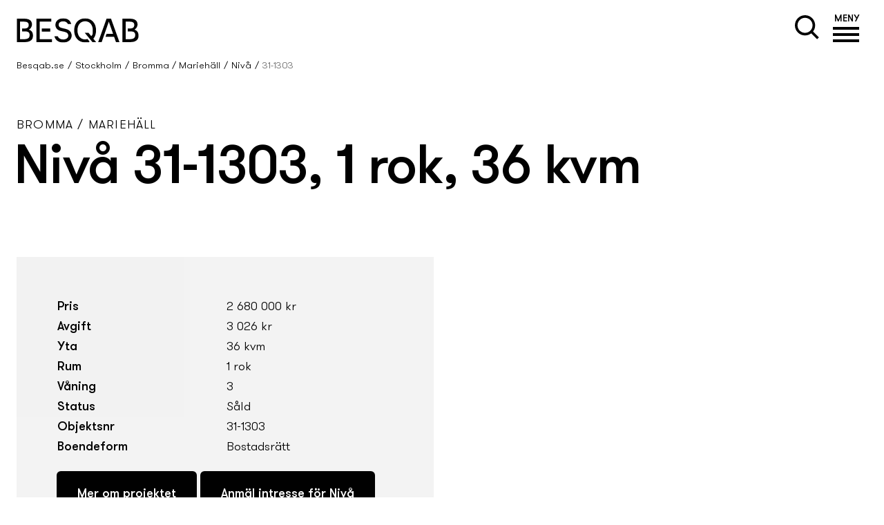

--- FILE ---
content_type: text/html; charset=utf-8
request_url: https://www.besqab.se/stockholm/bromma-mariehall/niva/1067/
body_size: 14669
content:

<!DOCTYPE html>
<html lang="sv">
<head>
    

<title>31-1303 - Besqab</title>
<meta property="og:title" content="31-1303 - Besqab" />
<meta name="twitter:title" content="31-1303 - Besqab" />
<link rel="canonical" href="https://www.besqab.se/stockholm/bromma-mariehall/niva/1067/">
<meta charset="utf-8" />
<meta http-equiv="X-UA-Compatible" content="IE=edge" />
<meta name="viewport" content="width=device-width, initial-scale=1.0" />
<meta property="og:url" content="https://www.besqab.se/stockholm/bromma-mariehall/niva/1067/" />
<meta name="twitter:url" content="https://www.besqab.se/stockholm/bromma-mariehall/niva/1067/" />
<meta property="og:type" content="website"/>

<meta name="Description" content="" />
<meta property="og:description" content="" />
<meta name="twitter:description" content="" />
<meta name="twitter:card" content="summary">


<meta name="robots" content="noindex" />

<style id="_cssgrid">#_15329-1{grid-area:1/1/20/25;}#_15329-2{grid-area:1/1/23/25;}#_15329-3{grid-area:23/1/51/25;}#_15329-4{grid-area:51/1/100/25;}#_15329-5{grid-area:100/1/105/25;}#_15329-6{grid-area:20/1/25/25;}#_15329-7{grid-area:25/1/69/25;}#_15329-9{grid-area:105/1/336/25;}@media(max-width: 56.25rem) {._section-container[data-id^="15329-"] ._grid { display: block; }}
#_219-1{grid-area:1/1/25/25;}#_219-2{grid-area:25/7/58/13;}#_219-3{grid-area:25/1/58/7;}#_219-4{grid-area:25/13/58/19;}#_219-5{grid-area:25/19/58/25;}@media(max-width: 56.25rem) {._section-container[data-id^="219-"] ._grid { display: block; }}
</style>
<style id="_iegrid">#_15329-1{-ms-grid-row:1;-ms-grid-column:1;-ms-grid-row-span:19;-ms-grid-column-span:24;}#_15329-2{-ms-grid-row:1;-ms-grid-column:1;-ms-grid-row-span:22;-ms-grid-column-span:24;}#_15329-3{-ms-grid-row:23;-ms-grid-column:1;-ms-grid-row-span:28;-ms-grid-column-span:24;}#_15329-4{-ms-grid-row:51;-ms-grid-column:1;-ms-grid-row-span:49;-ms-grid-column-span:24;}#_15329-5{-ms-grid-row:100;-ms-grid-column:1;-ms-grid-row-span:5;-ms-grid-column-span:24;}#_15329-6{-ms-grid-row:20;-ms-grid-column:1;-ms-grid-row-span:5;-ms-grid-column-span:24;}#_15329-7{-ms-grid-row:25;-ms-grid-column:1;-ms-grid-row-span:44;-ms-grid-column-span:24;}#_15329-9{-ms-grid-row:105;-ms-grid-column:1;-ms-grid-row-span:231;-ms-grid-column-span:24;}#_219-1{-ms-grid-row:1;-ms-grid-column:1;-ms-grid-row-span:24;-ms-grid-column-span:24;}#_219-2{-ms-grid-row:25;-ms-grid-column:7;-ms-grid-row-span:33;-ms-grid-column-span:6;}#_219-3{-ms-grid-row:25;-ms-grid-column:1;-ms-grid-row-span:33;-ms-grid-column-span:6;}#_219-4{-ms-grid-row:25;-ms-grid-column:13;-ms-grid-row-span:33;-ms-grid-column-span:6;}#_219-5{-ms-grid-row:25;-ms-grid-column:19;-ms-grid-row-span:33;-ms-grid-column-span:6;}</style>


<link rel="stylesheet" href="/main.css?1766047444282" type="text/css">



<link rel="apple-touch-icon" sizes="180x180" href="/favicons/apple-touch-icon.png">
<link rel="icon" type="image/png" sizes="32x32" href="/favicons/favicon-32x32.png">
<link rel="icon" type="image/png" sizes="16x16" href="/favicons/favicon-16x16.png">
<link rel="manifest" href="/favicons/site.webmanifest">
<link rel="mask-icon" href="/favicons/safari-pinned-tab.svg" color="#ffffff">
<link rel="shortcut icon" href="/favicons/favicon.ico">
<meta name="msapplication-TileColor" content="#da532c">
<meta name="msapplication-config" content="/favicons/browserconfig.xml">
<meta name="theme-color" content="#ffffff">

<link rel="alternate" hreflang="sv" href="https://www.besqab.se/stockholm/bromma-mariehall/niva/1067/" />



<script id="CookieConsent" src="https://policy.app.cookieinformation.com/uc.js" data-culture="SV" data-gcm-version="2.0" type="text/javascript"></script>






<script >
	window.addEventListener('CookieInformationConsentGiven', function(event) {
		if (CookieInformation.getConsentGivenFor('cookie_cat_statistic') && CookieInformation.getConsentGivenFor('cookie_cat_marketing')) {
			//<!-- Google Tag Manager -->
			(function(w,d,s,l,i){w[l]=w[l]||[];w[l].push({'gtm.start':
					new Date().getTime(),event:'gtm.js'});var f=d.getElementsByTagName(s)[0],
				j=d.createElement(s),dl=l!='dataLayer'?'&l='+l:'';j.async=true;j.src=
				'https://www.besqab.se/metrics/gtm.js?id='+i+dl;f.parentNode.insertBefore(j,f);
			})(window,document,'script','dataLayer','GTM-T2S8J8L');
			//<!-- End Google Tag Manager -->
		}
	}, false);
</script>
<meta name="format-detection" content="telephone=no">
<meta name="facebook-domain-verification" content="rhlcc4o6y3tcuoa1rbd3ynf4t3d90w" />
<script>var projectId = 1081; var projectPhase = '5 - Inflyttning'; var Project = 'Nivå'; var District = 'Bromma / Mariehäll'; var City = 'Stockholm'; var objectId = 1067; </script>

	
<script>let redirects = [{"from":"/apartment/"}];</script>
	<!-- cloudflare player interactions -->
	<script src="https://embed.cloudflarestream.com/embed/sdk.latest.js"></script>
	<!-- Swiper -->
	<link rel="stylesheet" href="https://cdn.jsdelivr.net/npm/swiper@11/swiper-bundle.min.css" />
    <script src="https://cdn.jsdelivr.net/npm/swiper@11/swiper-bundle.min.js"></script>
	<script src="https://besqab.lime-forms.com/js/ce/latest"></script>
</head>

<body id="body" class="no-js live page15329 template8" data-theme="" data-plus="">
    

<svg style="display: none;">
    <symbol id="svg-Nav-show" viewBox="0 0 25 25"><path stroke="currentColor" stroke-width="1" d="M12.5 7 v11 M 7 12.5 h11z"></path>

</symbol><symbol id="svg-Nav-hide" viewBox="0 0 25 25"><path stroke="currentColor" stroke-width="1" d="M 7 12.5 h11z"></path>

</symbol><symbol id="svg-Search" viewBox="0 0 37 37"><g stroke="none" fill-rule="evenodd">
    <g fill="currentColor" fill-rule="nonzero">
        <path d="M15.5,31 C6.93958638,31 0,24.0604136 0,15.5 C0,6.93958638 6.93958638,0 15.5,0 C24.0604136,0 31,6.93958638 31,15.5 C31,24.0604136 24.0604136,31 15.5,31 Z M15.5,27 C21.8512746,27 27,21.8512746 27,15.5 C27,9.14872538 21.8512746,4 15.5,4 C9.14872538,4 4,9.14872538 4,15.5 C4,21.8512746 9.14872538,27 15.5,27 Z" ></path>
        <rect transform="translate(30.052038, 30.052038) rotate(45.000000) translate(-30.052038, -30.052038) " x="22.5520382" y="28.0520382" width="15" height="4"></rect>
    </g>
</g></symbol><symbol id="svg-Next" viewBox="0 0 92 72"><path fill="currentColor" d="M.39 30.88v10.37h70.89L48.5 64.04l7.34 7.34 35.31-35.32-5.19-5.18H.39ZM80.18 25.1 55.84.75 48.5 8.09l17 17.01h14.68Z"></path></symbol><symbol id="svg-PDF" viewBox="0 0 30 34"><g fill="currentColor"><path d="M18,0H4C1.8,0,0,1.8,0,4v26c0,2.2,1.8,4,4,4h22c2.2,0,4-1.8,4-4V12L18,0z M19,3l8,8h-5c-1.7,0-3-1.3-3-3V3z M28,30
                                        		c0,1.1-0.9,2-2,2H4c-1.1,0-2-0.9-2-2V4c0-1.1,0.9-2,2-2h14v6c0,2.2,1.8,4,4,4h6V30z"/><polygon points="19.3,21.8 20.8,21.8 20.8,18.8 23.8,18.8 23.8,17.6 20.8,17.6 20.8,15.9 24.2,15.9 24.2,14.7 19.3,14.7"/><path d="M17.2,15.5c-0.3-0.3-0.7-0.5-1.1-0.7c-0.3-0.1-0.8-0.1-1.4-0.1h-2.6v7.2h2.7c0.5,0,1-0.1,1.3-0.2c0.4-0.1,0.8-0.3,1-0.6
                                        		c0.3-0.3,0.6-0.7,0.8-1.3c0.1-0.4,0.2-0.9,0.2-1.5c0-0.7-0.1-1.2-0.2-1.7C17.7,16.2,17.5,15.8,17.2,15.5z M16.4,19.5
                                        		c-0.1,0.3-0.2,0.6-0.4,0.7c-0.2,0.1-0.3,0.2-0.6,0.3c-0.2,0-0.5,0.1-0.9,0.1h-1.1v-4.7h0.6c0.6,0,1,0,1.2,0.1
                                        		c0.3,0.1,0.5,0.2,0.7,0.3s0.3,0.4,0.4,0.7s0.1,0.7,0.1,1.3S16.5,19.2,16.4,19.5z"/>
                                        	<path d="M9.5,14.8c-0.3-0.1-0.8-0.1-1.7-0.1H5.4v7.2h1.4v-2.7h0.9c0.7,0,1.2,0,1.5-0.1c0.3-0.1,0.5-0.2,0.7-0.3
                                        		c0.2-0.2,0.4-0.4,0.6-0.7s0.2-0.7,0.2-1.1c0-0.6-0.1-1-0.4-1.4C10.2,15.1,9.9,14.9,9.5,14.8z M9.2,17.4c-0.1,0.2-0.3,0.3-0.5,0.4
                                        		s-0.6,0.1-1.1,0.1H6.9v-2h0.7c0.5,0,0.9,0,1,0c0.2,0,0.4,0.1,0.6,0.3s0.2,0.4,0.2,0.6C9.4,17.1,9.4,17.3,9.2,17.4z"/>
                                        </g></symbol><symbol id="svg-Clock" viewBox="0 0 20 20"><g fill="currentColor">
<path d="M10,0C4.5,0,0,4.5,0,10c0,5.5,4.5,10,10,10c5.5,0,10-4.5,10-10C20,4.5,15.5,0,10,0z M10,17.9c-4.3,0-7.9-3.5-7.9-7.9 c0-4.3,3.5-7.9,7.9-7.9c4.3,0,7.9,3.5,7.9,7.9C17.9,14.3,14.3,17.9,10,17.9z"/><path d="M14.9,9H11V4c0-0.6-0.4-1-1-1S9,3.4,9,4v6c0,0.6,0.4,1,1,1c0,0,0,0,0,0l0,0h4.9c0.6,0,1.1-0.5,1.1-1S15.5,9,14.9,9z"/></g></symbol><symbol id="svg-Calendar-plus" viewBox="0 0 33 32"><g fill="currentColor">
	<path fill="none" d="M12,7H8H2v21c0,1.1,0.9,2,2,2h25c1.1,0,2-0.9,2-2V7h-6h-4H12z"/>
	<path d="M29,2h-4V0h-4v2h-9V0H8v2H4C1.79,2,0,3.79,0,6v22c0,2.21,1.79,4,4,4h25c2.21,0,4-1.79,4-4V6C33,3.79,31.21,2,29,2z M22,1h2   v1v4h-2V2V1z M9,1h2v1v4H9V2V1z M31,28c0,1.1-0.9,2-2,2H4c-1.1,0-2-0.9-2-2V7h6h4h9h4h6V28z"/>
	<polygon points="23,17 18,17 18,12 15,12 15,17 10,17 10,20 15,20 15,25 18,25 18,20 23,20 	"/>
</g></symbol><symbol id="svg-Besqab-plus" viewBox="0 0 100 100"><g fill="currentColor">
<polygon points="81.63,46.52 53.48,46.52 53.48,18.37 46.52,18.37 46.52,81.63 53.48,81.63 53.48,53.48 81.63,53.48"/><rect x="18.37" y="46.52" width="22.51" height="6.96"/>
<path d="M38.79,73.04l-1.04-1.03c-2.01,1.81-5.12,1.76-7.07-0.17c-1.95-1.93-2.03-5.04-0.23-7.07l-1.04-1.03 c-2.36,2.6-2.28,6.64,0.24,9.14c1.29,1.28,2.99,1.92,4.68,1.91c1.13,0,2.25-0.3,3.26-0.87l2.09,2.08l1.03-1.04L38.79,73.04 C38.79,73.04,38.79,73.04,38.79,73.04z"/>
<path d="M34.29,63.04c1.32-0.01,2.64,0.49,3.65,1.49c1.73,1.72,1.98,4.37,0.76,6.36l1.06,1.05c1.78-2.58,1.52-6.16-0.79-8.45 c-2.31-2.29-5.88-2.52-8.45-0.71l1.06,1.05C32.4,63.3,33.34,63.04,34.29,63.04z"/>
<path d="M24.78,68.21c0.86-0.66,1.42-1.7,1.41-2.86c-0.01-1.98-1.62-3.58-3.59-3.57v0h0c0,0,0,0,0,0v0h-4.22l0,4.25h1.46v-2.79 h2.77v0c1.17,0,2.13,0.94,2.13,2.12c0.01,1.17-0.94,2.13-2.12,2.13v0h-2.78h-1.46l0,4.25h1.46v-2.79h2.79 c1.17,0,2.13,0.94,2.13,2.12c0.01,1.17-0.94,2.13-2.12,2.13v0h-2.81h-1.46l0,1.46v0h4.28v0c1.98-0.01,3.58-1.62,3.57-3.6 C26.22,69.9,25.65,68.86,24.78,68.21z"/>
</g></symbol><symbol id="svg-External" viewBox="0 0 20 18"><polygon fill="currentColor" points="19.6,8.6 19.6,8.6 14.1,3 12.7,4.4 16.2,8 4.4,8 4.4,10 16.2,10 12.7,13.6 14.1,15 20,9  "/>
<polygon fill="currentColor" points="1,1 8.8,1 8.8,0 1,0 0,0 0,1 0,17 0,18 1,18 8.8,18 8.8,17 1,17  "/></symbol><symbol id="svg-Prev" viewBox="0 0 92 72"><path fill="currentColor" d="M91.15 41.25V30.88H20.26L43.04 8.09 35.7.75.39 36.07l5.19 5.18h85.57ZM11.36 47.03 35.7 71.38l7.34-7.34-17-17.01H11.36Z"></path></symbol><symbol id="svg-YouTube-play" viewBox="0 0 1792 1792"><path fill="currentColor" d="M711 1128l484-250-484-253v503zm185-862q168 0 324.5 4.5T1450 280l73 4q1 0 17 1.5t23 3 23.5 4.5 28.5 8 28 13 31 19.5 29 26.5q6 6 15.5 18.5t29 58.5 26.5 101q8 64 12.5 136.5T1792 788v176q1 145-18 290-7 55-25 99.5t-32 61.5l-14 17q-14 15-29 26.5t-31 19-28 12.5-28.5 8-24 4.5-23 3-16.5 1.5q-251 19-627 19-207-2-359.5-6.5T336 1512l-49-4-36-4q-36-5-54.5-10t-51-21-56.5-41q-6-6-15.5-18.5t-29-58.5T18 1254q-8-64-12.5-136.5T0 1004V828q-1-145 18-290 7-55 25-99.5T75 377l14-17q14-15 29-26.5t31-19.5 28-13 28.5-8 23.5-4.5 23-3 17-1.5q251-18 627-18z"></path></symbol><symbol id="svg-Close" viewBox="0 0 44 44"><path d="M38.824 0L44 5.178 5.176 44 0 38.825 38.824 0z" fill="currentColor"></path><path d="M5.176 0L44 38.825 38.824 44 0 5.178 5.176 0z"  fill="currentColor"></path></symbol><symbol id="svg-Logotype" viewBox="0 0 348 69"><path fill="currentColor" d="m138.9 30-9.6-2.2c-6.5-1.5-9.6-4.5-9.6-9.4 0-4.8 4-9.7 13-9.7 6.4 0 11.4 2.9 13.5 7.6v.2h9.3l-.2-.8C153 6 144.5.2 132.7.2c-6.4 0-12 1.8-16 5.2-3.9 3.3-6 7.9-6.1 13 0 9.4 5.7 15.7 16.6 18.1l9.4 2.1c7.1 1.6 10.7 5.2 10.7 10.8 0 3-1.3 5.8-3.8 7.7-2.6 2.1-6.3 3.3-10.6 3.3-7.9 0-13.3-3.2-15.7-9.2V51h-9.5l.2.8c2.9 10.9 12 17.2 25 17.2 7 0 13.1-2 17.5-5.8 4.1-3.6 6.4-8.5 6.4-13.8 0-5.7-2.3-15.8-17.8-19.4h-.1ZM.8 67.9V1.2h18.7c7.9 0 14.2.4 19.2 4.5 3.4 2.8 5.2 6.8 5.2 12.1s-4 12-8.4 14.1v.8c7.2 2.1 11.1 7.8 11.1 16s-1.8 10.9-6.1 14.5c-4 3.4-9.8 4.7-20.1 4.7H.8Zm9.3-8.4h10c4.9 0 10.4-.4 13.7-3.1 2.1-1.8 3.4-4.5 3.4-8.5s-1-6.3-3-8c-2.7-2.1-6-2.5-10.9-2.5h-7.5V29h7.1c3 0 6.6-.5 8.8-2.5 1.7-1.6 2.8-4 2.8-7.2s-1-5.7-3-7.2C29 10 25.3 9.6 18.8 9.6H10v50l.1-.1ZM56.7 67.9V1.2h42.1v8.4H66.1v49.9h34.7v8.4H56.7Zm15-30.2v-8.4h24v8.4h-24ZM301.3 67.9V1.2H320c7.9 0 14.2.4 19.2 4.5 3.4 2.8 5.2 6.8 5.2 12.1s-4 12-8.4 14.1v.8c7.2 2.1 11.1 7.8 11.1 16s-1.8 10.9-6.1 14.5c-4 3.4-9.8 4.7-20.1 4.7h-19.6Zm9.4-8.4h10c4.9 0 10.4-.4 13.7-3.1 2.1-1.8 3.4-4.5 3.4-8.5s-1-6.3-3-8c-2.7-2.1-6-2.5-10.9-2.5h-7.5V29h7.1c3 0 6.6-.5 8.8-2.5 1.7-1.6 2.8-4 2.8-7.2s-1-5.7-3-7.2c-2.5-2.1-6.2-2.5-12.7-2.5h-8.8v50l.1-.1ZM194.2 41.5 216 67.8h10.4l-7.8-9.5c4.9-5.9 7.7-14.1 7.7-23.9 0-20.5-12.5-34.2-31.2-34.2S164 13.9 164 34.4c0 20.5 12.4 34.2 31.1 34.2 18.7 0 9-.9 12.7-2.6l-6.1-7.2c-2 .9-4.1 1.4-6.6 1.4-13.1 0-21.8-10.3-21.8-25.9 0-15.6 8.7-25.8 21.8-25.8 13.1 0 21.9 10.3 21.9 25.8s-1.6 12.2-4.4 16.6l-7.8-9.5h-10.5l-.1.1ZM256.2 1.2l-23.9 66.7h9.9l19.9-57 .5-1.3.4 1.3 11.8 33.5h-18.7l-2.9 8.4h24.5l5.3 15.1h9.9l-24-66.7h-12.7Z"></path></symbol><symbol id="svg-Arrow-down" viewBox="0 0 67 86"><path fill="currentColor" d="m40.045 79.705 26.57-26.58-2.41-2.4-24.16 24.16v4.82ZM35.385.155h-3.32v79.31l-28.73-28.74-2.41 2.4 32.85 32.85 1.61-1.62V.155Z"></path></symbol><symbol id="svg-Next-mobile" viewBox="0 0 87 66"><path fill="currentColor" d="M80.41 26.79 53.83.22l-2.4 2.41 24.16 24.16h4.82ZM.86 31.45v3.32h79.31L51.43 63.5l2.4 2.41 32.85-32.85-1.62-1.61H.86Z"></path></symbol><symbol id="svg-Prev-mobile" viewBox="0 0 87 66"><path fill="currentColor" d="m7.13 39.34 26.58 26.57 2.4-2.41-24.16-24.16H7.13ZM86.68 34.68v-3.32H7.37L36.11 2.63 33.71.22.86 33.07l1.62 1.61h84.2Z"></path></symbol>    
</svg>





<header data-headroomoffset="0">
    <div class="_container"><div class="_logo" id="hi-0"><a aria-label="" href="/"><svg aria-label="Logotype" viewBox="0 0 348 69"><use xlink:href="#svg-Logotype"></use></svg></a></div>
<div class="_searchform" id="hi-1">
    <form class="_placeholder" action="/sokresultat/">
    <input type="text" placeholder="Vad letar du efter?" aria-label="" class="_searchfield" name="q" value="" autocomplete="off" />
    <button class="_searchsubmit"><svg aria-label="Search icon" class="_searchicon" role="img" viewBox="0 0 37 37"><use xlink:href="#svg-Search"></use></svg></button>
<div class="_instantsearch" data-nohits="Vi hittar inget sökresultat för detta"></div></form>
    <svg class="_searchicon" aria-label="Search icon" role="img" viewBox="0 0 37 37"><use xlink:href="#svg-Search"></use></svg>
</div>

<div class="_toggle-nav" id="hi-2">
            <button role="button" id="_toggle-nav" aria-expanded="false" aria-controls="hi-3">
            <span>
                <span class="show">MENY</span>
                <span class="hide">&nbsp;</span>
            </span>
        </button>
        </div>
<nav class="_mainnav" id="hi-3"  aria-label="Main navigation" data-togglelabel="Toggle sub pages">
<ul id="_menu1" class="level1" data-level="1"><li class="_menuitem"><a  href="/hitta-bostad/">Hitta bostad</a></li><li class="_menuitem expanded"><a  href="/stockholm/">Stockholm</a></li><li class="_menuitem"><a  href="/uppsala/">Uppsala</a></li><li class="_menuitem"><a  href="/att-kopa-nyproduktion/">Att köpa nyproduktion</a><ul id="_menu4" class="level2" data-level="2"><li class="_menuitem"><a  href="/att-kopa-nyproduktion/trygghetspaketet/">Trygghetspaketet<span class="_hoverhelper"></span></a><ul id="_menu20" class="level3" data-level="3"><li class="_menuitem"><a  href="/att-kopa-nyproduktion/trygghetspaketet/trygg-brf/">Trygg BRF</a></li></ul></li><li class="_menuitem"><a  href="/att-kopa-nyproduktion/hallbara-bostader/">Hållbara bostäder<span class="_hoverhelper"></span></a><ul id="_menu21" class="level3" data-level="3"><li class="_menuitem"><a  href="/att-kopa-nyproduktion/hallbara-bostader/svanenmarkta-hem/">Svanenmärkta hem</a></li></ul></li><li class="_menuitem"><a  href="/att-kopa-nyproduktion/kopprocessen-bostadsratt/">Köpprocessen - bostadsrätt</a></li><li class="_menuitem"><a  href="/att-kopa-nyproduktion/kopprocessen-agarlagenhet/">Köpprocessen - ägarlägenhet</a></li><li class="_menuitem"><a  href="/att-kopa-nyproduktion/kopprocessen-aganderatt/">Köpprocessen - äganderätt</a></li><li class="_menuitem"><a  href="/att-kopa-nyproduktion/bostadsratt-eller-aganderatt-vad-ar-skillnaden/">Bostadsrätt, ägarlägenhet eller äganderätt – vad är skillnaden?</a></li><li class="_menuitem"><a  href="/att-kopa-nyproduktion/inflyttningssklart/">Inflyttningssklart</a></li></ul></li><li class="_menuitem"><a  href="/stora-visningsdagen/">Stora visningsdagen</a></li><li class="_menuitem"><a  href="/design-och-inredning/">Design och inredning</a></li><li class="_menuitem"><a  href="/lokaler-att-hyra/">Lokaler att hyra</a></li><li class="_menuitem"><a  target="_blank" rel="noreferrer noopener" href="https://www.besqabgroup.se/om-besqab/">Om Besqab</a></li><li class="_menuitem"><a  target="_blank" rel="noreferrer noopener" href="https://www.besqabgroup.se/investerare/">Investerare</a></li><li class="_menuitem"><a  href="/kontakta-oss/">Kontakta oss</a><ul id="_menu6" class="level2" data-level="2"><li class="_menuitem"><a  href="/kontakta-oss/fakturafragor-och-medlemskapsansokningar/">Fakturafrågor och medlemskapsansökningar</a></li><li class="_menuitem"><a  href="/kontakta-oss/felanmalan-och-garantiarenden/">Felanmälan och garantiärenden</a></li></ul></li></ul>
</nav>

</div>
</header>


<nav class="breadcrumb">
    <ul><li><a href="/">Besqab.se</a></li><li><a href="/stockholm/">Stockholm</a></li><li><a href="/stockholm/bromma-mariehall/">Bromma / Mariehäll</a></li><li><a href="/stockholm/bromma-mariehall/niva/">Nivå</a></li><li><span>31-1303</span></li></ul>
</nav>


    <main id="_main">
		<div data-id="15329-1" class="_section-container">
			
			<div class="_section">
				<div class="_grid">
					
            <div id="_15329-1" data-animation="Fade_in_up" class="_block _animation">
                
        
        <div class="_block-content">
            
<div class="project_header">
    <p>Bromma / Mariehäll</p>
    <h1>Nivå 31-1303, 1&nbsp;rok, 36&nbsp;kvm</h1>
    

</div>

        </div>
        
    
            </div>
        
            <div id="_15329-6" data-animation="Fade_in_up" class="_block _animation Full_width_image">
                
        
        <div class="_block-content">
            
        </div>
        
    
            </div>
        
            <div id="_15329-7" data-animation="Fade_in_up" class="_block _animation">
                
        
        <div class="_block-content">
            

<div class="object-facts">
    <div class="table">
        <table>
            <tbody>
                <tr>
                    <th>Pris</th>
                    <td>2 680 000 kr</td>
                </tr>
                <tr>
                    <th>Avgift</th>
                    <td>3 026 kr</td>
                </tr>
                <tr>
                    <th>Yta</th>
                    <td>36 kvm</td>
                </tr>
                <tr>
                    <th>Rum</th>
                    <td>1 rok</td>
                </tr>
                <tr>
                    <th>Våning</th>
                    <td>3</td>
                </tr>
                <tr>
                    <th>Status</th>
                    <td>Såld</td>
                </tr>
                <tr>
                    <th>Objektsnr</th>
                    <td>31-1303</td>
                </tr>
                <tr>
                    <th>Boendeform</th>
                    <td>Bostadsrätt</td>
                </tr>
            </tbody>
        </table>
        <a class="CTA_button" href="/stockholm/bromma-mariehall/niva/">Mer om projektet</a>
        <a class="CTA_button" href="/stockholm/bromma-mariehall/niva/#signup">Anmäl intresse för Nivå</a>
    </div>
    <div class="description">
        <p>
            
        </p>
        
    </div>
</div>

        </div>
        
    
            </div>
        
				</div>
			</div>
			
		</div>
	
		<div data-id="15329-3" class="_section-container">
			
			<div class="_section">
				<div class="_grid">
					
            <div id="_15329-2" data-animation="Fade_in_up" class="_block _animation">
                
        
        <div class="_block-content">
            <div class="contacts">

    <div class="contact">
        
        <img src="/images/4a5c815a-dff8-46f8-89a7-a5c2a2ec8466/sp/Besqab_nytt_id_favicon.png" alt="BESQAB" />
        
        <p class="name">BESQAB</p>
        <p class="contactdetails">
            
            <a class="phone" href="tel:08-409 416 00">08-409 416 00</a> | 
            
            <a href="/cdn-cgi/l/email-protection#31585f575e715354424050531f4254"><span class="__cf_email__" data-cfemail="2940474f46694b4c5a58484b075a4c">[email&#160;protected]</span></a>
            
        </p>
    </div>
    
</div>
        </div>
        
    
            </div>
        
            <div id="_15329-3" data-animation="Fade_in_up" class="_block _animation">
                
        
        <div class="_block-content">
            <div class="project-viewings">

    <div class="project-viewing">
        <h3>Visning</h3>
        <p>Vad roligt att du vill komma på visning.<br>Kontakta ansvarig mäklare för att boka en tid, välkommen!</p>
    </div>
    
</div>
        </div>
        
    
            </div>
        
            <div id="_15329-4" data-animation="Fade_in_up" class="_block _animation">
                
        
        <div class="_block-content">
            <h2>Bostäder</h2>
<script data-cfasync="false" src="/cdn-cgi/scripts/5c5dd728/cloudflare-static/email-decode.min.js"></script><script>
    var objects = [{"id":1779,"_url":"/stockholm/bromma-mariehall/niva/1779/","number":"11-1001","floor":0,"numberofrooms":3,"askingprice":"","livingarea":59,"monthlyfee":"","status":"Såld","stage":"1","link":false},{"id":1778,"_url":"/stockholm/bromma-mariehall/niva/1778/","number":"11-1002","floor":0,"numberofrooms":2,"askingprice":"","livingarea":47,"monthlyfee":"","status":"Såld","stage":"1","link":false},{"id":1777,"_url":"/stockholm/bromma-mariehall/niva/1777/","number":"11-1003","floor":0,"numberofrooms":2,"askingprice":"","livingarea":56,"monthlyfee":"","status":"Såld","stage":"1","link":false},{"id":1776,"_url":"/stockholm/bromma-mariehall/niva/1776/","number":"11-1004","floor":0,"numberofrooms":1,"askingprice":"","livingarea":36,"monthlyfee":"","status":"Såld","stage":"1","link":false},{"id":1775,"_url":"/stockholm/bromma-mariehall/niva/1775/","number":"11-1005","floor":0,"numberofrooms":3,"askingprice":"","livingarea":71,"monthlyfee":"","status":"Såld","stage":"1","link":false},{"id":1102,"_url":"/stockholm/bromma-mariehall/niva/1102/","number":"11-1101","floor":1,"numberofrooms":1,"askingprice":"","livingarea":26,"monthlyfee":"","status":"Såld","stage":"1","link":false},{"id":1773,"_url":"/stockholm/bromma-mariehall/niva/1773/","number":"11-1103","floor":1,"numberofrooms":2,"askingprice":"","livingarea":46,"monthlyfee":"","status":"Såld","stage":"1","link":false},{"id":1772,"_url":"/stockholm/bromma-mariehall/niva/1772/","number":"11-1104","floor":1,"numberofrooms":2,"askingprice":"","livingarea":56,"monthlyfee":"","status":"Såld","stage":"1","link":false},{"id":1771,"_url":"/stockholm/bromma-mariehall/niva/1771/","number":"11-1105","floor":1,"numberofrooms":1,"askingprice":"","livingarea":36,"monthlyfee":"","status":"Såld","stage":"1","link":false},{"id":1770,"_url":"/stockholm/bromma-mariehall/niva/1770/","number":"11-1106","floor":1,"numberofrooms":3,"askingprice":"","livingarea":71,"monthlyfee":"","status":"Såld","stage":"1","link":false},{"id":1101,"_url":"/stockholm/bromma-mariehall/niva/1101/","number":"11-1201","floor":2,"numberofrooms":1,"askingprice":"","livingarea":26,"monthlyfee":"","status":"Såld","stage":"1","link":false},{"id":1769,"_url":"/stockholm/bromma-mariehall/niva/1769/","number":"11-1202","floor":2,"numberofrooms":3,"askingprice":"","livingarea":62,"monthlyfee":"","status":"Såld","stage":"1","link":false},{"id":1768,"_url":"/stockholm/bromma-mariehall/niva/1768/","number":"11-1203","floor":2,"numberofrooms":2,"askingprice":"","livingarea":46,"monthlyfee":"","status":"Såld","stage":"1","link":false},{"id":1767,"_url":"/stockholm/bromma-mariehall/niva/1767/","number":"11-1204","floor":2,"numberofrooms":2,"askingprice":"","livingarea":56,"monthlyfee":"","status":"Såld","stage":"1","link":false},{"id":1766,"_url":"/stockholm/bromma-mariehall/niva/1766/","number":"11-1205","floor":2,"numberofrooms":1,"askingprice":"","livingarea":36,"monthlyfee":"","status":"Såld","stage":"1","link":false},{"id":1765,"_url":"/stockholm/bromma-mariehall/niva/1765/","number":"11-1206","floor":2,"numberofrooms":3,"askingprice":"","livingarea":71,"monthlyfee":"","status":"Såld","stage":"1","link":false},{"id":1764,"_url":"/stockholm/bromma-mariehall/niva/1764/","number":"11-1301","floor":3,"numberofrooms":1,"askingprice":"","livingarea":26,"monthlyfee":"","status":"Såld","stage":"1","link":false},{"id":1763,"_url":"/stockholm/bromma-mariehall/niva/1763/","number":"11-1302","floor":3,"numberofrooms":3,"askingprice":"","livingarea":62,"monthlyfee":"","status":"Såld","stage":"1","link":false},{"id":1762,"_url":"/stockholm/bromma-mariehall/niva/1762/","number":"11-1303","floor":3,"numberofrooms":2,"askingprice":"","livingarea":46,"monthlyfee":"","status":"Såld","stage":"1","link":false},{"id":1761,"_url":"/stockholm/bromma-mariehall/niva/1761/","number":"11-1304","floor":3,"numberofrooms":2,"askingprice":"","livingarea":56,"monthlyfee":"","status":"Såld","stage":"1","link":false},{"id":1760,"_url":"/stockholm/bromma-mariehall/niva/1760/","number":"11-1305","floor":3,"numberofrooms":1,"askingprice":"","livingarea":36,"monthlyfee":"","status":"Såld","stage":"1","link":false},{"id":1100,"_url":"/stockholm/bromma-mariehall/niva/1100/","number":"11-1306","floor":3,"numberofrooms":3,"askingprice":"","livingarea":71,"monthlyfee":"","status":"Såld","stage":"1","link":false},{"id":1099,"_url":"/stockholm/bromma-mariehall/niva/1099/","number":"11-1401","floor":4,"numberofrooms":1,"askingprice":"","livingarea":26,"monthlyfee":"","status":"Såld","stage":"1","link":false},{"id":1759,"_url":"/stockholm/bromma-mariehall/niva/1759/","number":"11-1402","floor":4,"numberofrooms":3,"askingprice":"","livingarea":62,"monthlyfee":"","status":"Såld","stage":"1","link":false},{"id":1758,"_url":"/stockholm/bromma-mariehall/niva/1758/","number":"11-1403","floor":4,"numberofrooms":2,"askingprice":"","livingarea":46,"monthlyfee":"","status":"Såld","stage":"1","link":false},{"id":1757,"_url":"/stockholm/bromma-mariehall/niva/1757/","number":"11-1404","floor":4,"numberofrooms":2,"askingprice":"","livingarea":56,"monthlyfee":"","status":"Såld","stage":"1","link":false},{"id":1098,"_url":"/stockholm/bromma-mariehall/niva/1098/","number":"11-1501","floor":5,"numberofrooms":1,"askingprice":"","livingarea":27,"monthlyfee":"","status":"Såld","stage":"1","link":false},{"id":1754,"_url":"/stockholm/bromma-mariehall/niva/1754/","number":"11-1503","floor":5,"numberofrooms":2,"askingprice":"","livingarea":56,"monthlyfee":"","status":"Såld","stage":"1","link":false},{"id":1753,"_url":"/stockholm/bromma-mariehall/niva/1753/","number":"11-1504","floor":5,"numberofrooms":2,"askingprice":"","livingarea":52,"monthlyfee":"","status":"Såld","stage":"1","link":false},{"id":1097,"_url":"/stockholm/bromma-mariehall/niva/1097/","number":"11-1602","floor":6,"numberofrooms":2,"askingprice":"","livingarea":52,"monthlyfee":"","status":"Såld","stage":"1","link":false},{"id":1749,"_url":"/stockholm/bromma-mariehall/niva/1749/","number":"12-1002","floor":0,"numberofrooms":2,"askingprice":"","livingarea":55,"monthlyfee":"","status":"Såld","stage":"1","link":false},{"id":1095,"_url":"/stockholm/bromma-mariehall/niva/1095/","number":"12-1003","floor":0,"numberofrooms":2,"askingprice":"","livingarea":51,"monthlyfee":"","status":"Såld","stage":"1","link":false},{"id":1094,"_url":"/stockholm/bromma-mariehall/niva/1094/","number":"12-1101","floor":1,"numberofrooms":3,"askingprice":"","livingarea":85,"monthlyfee":"","status":"Såld","stage":"1","link":false},{"id":1748,"_url":"/stockholm/bromma-mariehall/niva/1748/","number":"12-1102","floor":1,"numberofrooms":2,"askingprice":"","livingarea":54,"monthlyfee":"","status":"Såld","stage":"1","link":false},{"id":1747,"_url":"/stockholm/bromma-mariehall/niva/1747/","number":"12-1103","floor":1,"numberofrooms":2,"askingprice":"","livingarea":53,"monthlyfee":"","status":"Såld","stage":"1","link":false},{"id":1746,"_url":"/stockholm/bromma-mariehall/niva/1746/","number":"12-1104","floor":1,"numberofrooms":3,"askingprice":"","livingarea":61,"monthlyfee":"","status":"Såld","stage":"1","link":false},{"id":1745,"_url":"/stockholm/bromma-mariehall/niva/1745/","number":"12-1105","floor":1,"numberofrooms":2,"askingprice":"","livingarea":44,"monthlyfee":"","status":"Såld","stage":"1","link":false},{"id":1744,"_url":"/stockholm/bromma-mariehall/niva/1744/","number":"12-1201","floor":2,"numberofrooms":3,"askingprice":"","livingarea":85,"monthlyfee":"","status":"Såld","stage":"1","link":false},{"id":1743,"_url":"/stockholm/bromma-mariehall/niva/1743/","number":"12-1202","floor":2,"numberofrooms":2,"askingprice":"","livingarea":54,"monthlyfee":"","status":"Såld","stage":"1","link":false},{"id":1742,"_url":"/stockholm/bromma-mariehall/niva/1742/","number":"12-1203","floor":2,"numberofrooms":2,"askingprice":"","livingarea":53,"monthlyfee":"","status":"Såld","stage":"1","link":false},{"id":1093,"_url":"/stockholm/bromma-mariehall/niva/1093/","number":"12-1204","floor":2,"numberofrooms":3,"askingprice":"","livingarea":61,"monthlyfee":"","status":"Såld","stage":"1","link":false},{"id":1092,"_url":"/stockholm/bromma-mariehall/niva/1092/","number":"12-1302","floor":3,"numberofrooms":2,"askingprice":"","livingarea":54,"monthlyfee":"","status":"Såld","stage":"1","link":false},{"id":1091,"_url":"/stockholm/bromma-mariehall/niva/1091/","number":"12-1303","floor":3,"numberofrooms":2,"askingprice":"","livingarea":53,"monthlyfee":"","status":"Såld","stage":"1","link":false},{"id":1739,"_url":"/stockholm/bromma-mariehall/niva/1739/","number":"12-1304","floor":3,"numberofrooms":3,"askingprice":"","livingarea":61,"monthlyfee":"","status":"Såld","stage":"1","link":false},{"id":1738,"_url":"/stockholm/bromma-mariehall/niva/1738/","number":"12-1305","floor":3,"numberofrooms":2,"askingprice":"","livingarea":44,"monthlyfee":"","status":"Såld","stage":"1","link":false},{"id":1736,"_url":"/stockholm/bromma-mariehall/niva/1736/","number":"12-1403","floor":4,"numberofrooms":2,"askingprice":"","livingarea":44,"monthlyfee":"","status":"Såld","stage":"1","link":false},{"id":1733,"_url":"/stockholm/bromma-mariehall/niva/1733/","number":"13-1002","floor":0,"numberofrooms":3,"askingprice":"","livingarea":66,"monthlyfee":"","status":"Såld","stage":"1","link":false},{"id":1087,"_url":"/stockholm/bromma-mariehall/niva/1087/","number":"13-1003","floor":0,"numberofrooms":2,"askingprice":"","livingarea":47,"monthlyfee":"","status":"Såld","stage":"1","link":false},{"id":1732,"_url":"/stockholm/bromma-mariehall/niva/1732/","number":"13-1004","floor":0,"numberofrooms":3,"askingprice":"","livingarea":59,"monthlyfee":"","status":"Såld","stage":"1","link":false},{"id":1086,"_url":"/stockholm/bromma-mariehall/niva/1086/","number":"13-1101","floor":1,"numberofrooms":2,"askingprice":"","livingarea":43,"monthlyfee":"","status":"Såld","stage":"1","link":false},{"id":1731,"_url":"/stockholm/bromma-mariehall/niva/1731/","number":"13-1102","floor":1,"numberofrooms":3,"askingprice":"","livingarea":66,"monthlyfee":"","status":"Såld","stage":"1","link":false},{"id":1730,"_url":"/stockholm/bromma-mariehall/niva/1730/","number":"13-1103","floor":1,"numberofrooms":2,"askingprice":"","livingarea":51,"monthlyfee":"","status":"Såld","stage":"1","link":false},{"id":1728,"_url":"/stockholm/bromma-mariehall/niva/1728/","number":"13-1201","floor":2,"numberofrooms":2,"askingprice":"","livingarea":43,"monthlyfee":"","status":"Såld","stage":"1","link":false},{"id":1085,"_url":"/stockholm/bromma-mariehall/niva/1085/","number":"13-1202","floor":2,"numberofrooms":3,"askingprice":"","livingarea":66,"monthlyfee":"","status":"Såld","stage":"1","link":false},{"id":1084,"_url":"/stockholm/bromma-mariehall/niva/1084/","number":"13-1203","floor":2,"numberofrooms":2,"askingprice":"","livingarea":51,"monthlyfee":"","status":"Såld","stage":"1","link":false},{"id":1727,"_url":"/stockholm/bromma-mariehall/niva/1727/","number":"13-1204","floor":2,"numberofrooms":4,"askingprice":"","livingarea":89,"monthlyfee":"","status":"Såld","stage":"1","link":false},{"id":1083,"_url":"/stockholm/bromma-mariehall/niva/1083/","number":"13-1301","floor":3,"numberofrooms":2,"askingprice":"","livingarea":43,"monthlyfee":"","status":"Såld","stage":"1","link":false},{"id":1726,"_url":"/stockholm/bromma-mariehall/niva/1726/","number":"13-1302","floor":3,"numberofrooms":3,"askingprice":"","livingarea":66,"monthlyfee":"","status":"Såld","stage":"1","link":false},{"id":1725,"_url":"/stockholm/bromma-mariehall/niva/1725/","number":"13-1303","floor":3,"numberofrooms":2,"askingprice":"","livingarea":51,"monthlyfee":"","status":"Såld","stage":"1","link":false},{"id":2138,"_url":"/stockholm/bromma-mariehall/niva/2138/","number":"14-1002","floor":0,"numberofrooms":2,"askingprice":"","livingarea":49,"monthlyfee":"","status":"Såld","stage":"1","link":false},{"id":2137,"_url":"/stockholm/bromma-mariehall/niva/2137/","number":"14-1003","floor":0,"numberofrooms":3,"askingprice":"","livingarea":59,"monthlyfee":"","status":"Såld","stage":"1","link":false},{"id":2135,"_url":"/stockholm/bromma-mariehall/niva/2135/","number":"14-1102","floor":1,"numberofrooms":2,"askingprice":"","livingarea":51,"monthlyfee":"","status":"Såld","stage":"1","link":false},{"id":2134,"_url":"/stockholm/bromma-mariehall/niva/2134/","number":"14-1103","floor":1,"numberofrooms":4,"askingprice":"","livingarea":89,"monthlyfee":"","status":"Såld","stage":"1","link":false},{"id":1125,"_url":"/stockholm/bromma-mariehall/niva/1125/","number":"14-1201","floor":2,"numberofrooms":5,"askingprice":"","livingarea":117,"monthlyfee":"","status":"Såld","stage":"1","link":false},{"id":2133,"_url":"/stockholm/bromma-mariehall/niva/2133/","number":"14-1202","floor":2,"numberofrooms":2,"askingprice":"","livingarea":51,"monthlyfee":"","status":"Såld","stage":"1","link":false},{"id":2132,"_url":"/stockholm/bromma-mariehall/niva/2132/","number":"14-1203","floor":2,"numberofrooms":4,"askingprice":"","livingarea":89,"monthlyfee":"","status":"Såld","stage":"1","link":false},{"id":1124,"_url":"/stockholm/bromma-mariehall/niva/1124/","number":"14-1301","floor":3,"numberofrooms":5,"askingprice":"","livingarea":117,"monthlyfee":"","status":"Såld","stage":"1","link":false},{"id":2130,"_url":"/stockholm/bromma-mariehall/niva/2130/","number":"14-1303","floor":3,"numberofrooms":4,"askingprice":"","livingarea":89,"monthlyfee":"","status":"Såld","stage":"1","link":false},{"id":2128,"_url":"/stockholm/bromma-mariehall/niva/2128/","number":"14-1402","floor":4,"numberofrooms":2,"askingprice":"","livingarea":51,"monthlyfee":"","status":"Såld","stage":"1","link":false},{"id":2127,"_url":"/stockholm/bromma-mariehall/niva/2127/","number":"14-1403","floor":4,"numberofrooms":4,"askingprice":"","livingarea":89,"monthlyfee":"","status":"Såld","stage":"1","link":false},{"id":2126,"_url":"/stockholm/bromma-mariehall/niva/2126/","number":"14-1501","floor":5,"numberofrooms":5,"askingprice":"","livingarea":117,"monthlyfee":"","status":"Såld","stage":"1","link":false},{"id":2314,"_url":"/stockholm/bromma-mariehall/niva/2314/","number":"15-1002","floor":0,"numberofrooms":3,"askingprice":"","livingarea":66,"monthlyfee":"","status":"Såld","stage":"1","link":false},{"id":2313,"_url":"/stockholm/bromma-mariehall/niva/2313/","number":"15-1003","floor":0,"numberofrooms":2,"askingprice":"","livingarea":48,"monthlyfee":"","status":"Såld","stage":"1","link":false},{"id":2312,"_url":"/stockholm/bromma-mariehall/niva/2312/","number":"15-1004","floor":0,"numberofrooms":3,"askingprice":"","livingarea":59,"monthlyfee":"","status":"Såld","stage":"1","link":false},{"id":2311,"_url":"/stockholm/bromma-mariehall/niva/2311/","number":"15-1101","floor":1,"numberofrooms":2,"askingprice":"","livingarea":43,"monthlyfee":"","status":"Såld","stage":"1","link":false},{"id":2310,"_url":"/stockholm/bromma-mariehall/niva/2310/","number":"15-1102","floor":1,"numberofrooms":3,"askingprice":"","livingarea":66,"monthlyfee":"","status":"Såld","stage":"1","link":false},{"id":2309,"_url":"/stockholm/bromma-mariehall/niva/2309/","number":"15-1103","floor":1,"numberofrooms":2,"askingprice":"","livingarea":51,"monthlyfee":"","status":"Såld","stage":"1","link":false},{"id":2308,"_url":"/stockholm/bromma-mariehall/niva/2308/","number":"15-1104","floor":1,"numberofrooms":4,"askingprice":"","livingarea":88,"monthlyfee":"","status":"Såld","stage":"1","link":false},{"id":2307,"_url":"/stockholm/bromma-mariehall/niva/2307/","number":"15-1201","floor":2,"numberofrooms":2,"askingprice":"","livingarea":43,"monthlyfee":"","status":"Såld","stage":"1","link":false},{"id":2306,"_url":"/stockholm/bromma-mariehall/niva/2306/","number":"15-1202","floor":2,"numberofrooms":3,"askingprice":"","livingarea":66,"monthlyfee":"","status":"Såld","stage":"1","link":false},{"id":2305,"_url":"/stockholm/bromma-mariehall/niva/2305/","number":"15-1203","floor":2,"numberofrooms":2,"askingprice":"","livingarea":51,"monthlyfee":"","status":"Såld","stage":"1","link":false},{"id":2304,"_url":"/stockholm/bromma-mariehall/niva/2304/","number":"15-1204","floor":2,"numberofrooms":4,"askingprice":"","livingarea":88,"monthlyfee":"","status":"Såld","stage":"1","link":false},{"id":2303,"_url":"/stockholm/bromma-mariehall/niva/2303/","number":"15-1301","floor":3,"numberofrooms":2,"askingprice":"","livingarea":43,"monthlyfee":"","status":"Såld","stage":"1","link":false},{"id":2302,"_url":"/stockholm/bromma-mariehall/niva/2302/","number":"15-1302","floor":3,"numberofrooms":3,"askingprice":"","livingarea":66,"monthlyfee":"","status":"Såld","stage":"1","link":false},{"id":2301,"_url":"/stockholm/bromma-mariehall/niva/2301/","number":"15-1303","floor":3,"numberofrooms":2,"askingprice":"","livingarea":51,"monthlyfee":"","status":"Såld","stage":"1","link":false},{"id":2300,"_url":"/stockholm/bromma-mariehall/niva/2300/","number":"15-1304","floor":3,"numberofrooms":4,"askingprice":"","livingarea":88,"monthlyfee":"","status":"Såld","stage":"1","link":false},{"id":2299,"_url":"/stockholm/bromma-mariehall/niva/2299/","number":"15-1401","floor":4,"numberofrooms":2,"askingprice":"","livingarea":43,"monthlyfee":"","status":"Såld","stage":"1","link":false},{"id":2298,"_url":"/stockholm/bromma-mariehall/niva/2298/","number":"15-1402","floor":4,"numberofrooms":3,"askingprice":"","livingarea":66,"monthlyfee":"","status":"Såld","stage":"1","link":false},{"id":2297,"_url":"/stockholm/bromma-mariehall/niva/2297/","number":"15-1501","floor":5,"numberofrooms":2,"askingprice":"","livingarea":43,"monthlyfee":"","status":"Såld","stage":"1","link":false},{"id":2296,"_url":"/stockholm/bromma-mariehall/niva/2296/","number":"15-1503","floor":5,"numberofrooms":4,"askingprice":"","livingarea":86,"monthlyfee":"","status":"Såld","stage":"1","link":false},{"id":2358,"_url":"/stockholm/bromma-mariehall/niva/2358/","number":"16-1001","floor":0,"numberofrooms":4,"askingprice":"","livingarea":81,"monthlyfee":"","status":"Såld","stage":"1","link":false},{"id":2357,"_url":"/stockholm/bromma-mariehall/niva/2357/","number":"16-1002","floor":0,"numberofrooms":2,"askingprice":"","livingarea":51,"monthlyfee":"","status":"Såld","stage":"1","link":false},{"id":2356,"_url":"/stockholm/bromma-mariehall/niva/2356/","number":"16-1101","floor":1,"numberofrooms":4,"askingprice":"","livingarea":81,"monthlyfee":"","status":"Såld","stage":"1","link":false},{"id":2355,"_url":"/stockholm/bromma-mariehall/niva/2355/","number":"16-1102","floor":1,"numberofrooms":2,"askingprice":"","livingarea":53,"monthlyfee":"","status":"Såld","stage":"1","link":false},{"id":2354,"_url":"/stockholm/bromma-mariehall/niva/2354/","number":"16-1103","floor":1,"numberofrooms":3,"askingprice":"","livingarea":61,"monthlyfee":"","status":"Såld","stage":"1","link":false},{"id":1134,"_url":"/stockholm/bromma-mariehall/niva/1134/","number":"16-1104","floor":1,"numberofrooms":2,"askingprice":"","livingarea":44,"monthlyfee":"","status":"Såld","stage":"1","link":false},{"id":2353,"_url":"/stockholm/bromma-mariehall/niva/2353/","number":"16-1201","floor":2,"numberofrooms":4,"askingprice":"","livingarea":81,"monthlyfee":"","status":"Såld","stage":"1","link":false},{"id":2352,"_url":"/stockholm/bromma-mariehall/niva/2352/","number":"16-1202","floor":2,"numberofrooms":2,"askingprice":"","livingarea":53,"monthlyfee":"","status":"Såld","stage":"1","link":false},{"id":2351,"_url":"/stockholm/bromma-mariehall/niva/2351/","number":"16-1203","floor":2,"numberofrooms":3,"askingprice":"","livingarea":61,"monthlyfee":"","status":"Såld","stage":"1","link":false},{"id":2350,"_url":"/stockholm/bromma-mariehall/niva/2350/","number":"16-1204","floor":2,"numberofrooms":2,"askingprice":"","livingarea":44,"monthlyfee":"","status":"Såld","stage":"1","link":false},{"id":2349,"_url":"/stockholm/bromma-mariehall/niva/2349/","number":"16-1301","floor":3,"numberofrooms":4,"askingprice":"","livingarea":81,"monthlyfee":"","status":"Såld","stage":"1","link":false},{"id":2348,"_url":"/stockholm/bromma-mariehall/niva/2348/","number":"16-1302","floor":3,"numberofrooms":2,"askingprice":"","livingarea":53,"monthlyfee":"","status":"Såld","stage":"1","link":false},{"id":2347,"_url":"/stockholm/bromma-mariehall/niva/2347/","number":"16-1303","floor":3,"numberofrooms":3,"askingprice":"","livingarea":61,"monthlyfee":"","status":"Såld","stage":"1","link":false},{"id":2346,"_url":"/stockholm/bromma-mariehall/niva/2346/","number":"16-1304","floor":3,"numberofrooms":2,"askingprice":"","livingarea":44,"monthlyfee":"","status":"Såld","stage":"1","link":false},{"id":2345,"_url":"/stockholm/bromma-mariehall/niva/2345/","number":"16-1403","floor":4,"numberofrooms":2,"askingprice":"","livingarea":44,"monthlyfee":"","status":"Såld","stage":"1","link":false},{"id":2343,"_url":"/stockholm/bromma-mariehall/niva/2343/","number":"17-1002","floor":0,"numberofrooms":2,"askingprice":"","livingarea":55,"monthlyfee":"","status":"Såld","stage":"1","link":false},{"id":2342,"_url":"/stockholm/bromma-mariehall/niva/2342/","number":"17-1003","floor":0,"numberofrooms":3,"askingprice":"","livingarea":56,"monthlyfee":"","status":"Såld","stage":"1","link":false},{"id":2341,"_url":"/stockholm/bromma-mariehall/niva/2341/","number":"17-1004","floor":0,"numberofrooms":2,"askingprice":"","livingarea":50,"monthlyfee":"","status":"Såld","stage":"1","link":false},{"id":2339,"_url":"/stockholm/bromma-mariehall/niva/2339/","number":"17-1102","floor":1,"numberofrooms":2,"askingprice":"","livingarea":55,"monthlyfee":"","status":"Såld","stage":"1","link":false},{"id":2337,"_url":"/stockholm/bromma-mariehall/niva/2337/","number":"17-1104","floor":1,"numberofrooms":2,"askingprice":"","livingarea":50,"monthlyfee":"","status":"Såld","stage":"1","link":false},{"id":2336,"_url":"/stockholm/bromma-mariehall/niva/2336/","number":"17-1201","floor":2,"numberofrooms":4,"askingprice":"","livingarea":90,"monthlyfee":"","status":"Såld","stage":"1","link":false},{"id":2335,"_url":"/stockholm/bromma-mariehall/niva/2335/","number":"17-1202","floor":2,"numberofrooms":2,"askingprice":"","livingarea":55,"monthlyfee":"","status":"Såld","stage":"1","link":false},{"id":2334,"_url":"/stockholm/bromma-mariehall/niva/2334/","number":"17-1203","floor":2,"numberofrooms":3,"askingprice":"","livingarea":56,"monthlyfee":"","status":"Såld","stage":"1","link":false},{"id":2333,"_url":"/stockholm/bromma-mariehall/niva/2333/","number":"17-1204","floor":2,"numberofrooms":2,"askingprice":"","livingarea":50,"monthlyfee":"","status":"Såld","stage":"1","link":false},{"id":2332,"_url":"/stockholm/bromma-mariehall/niva/2332/","number":"17-1301","floor":3,"numberofrooms":4,"askingprice":"","livingarea":90,"monthlyfee":"","status":"Såld","stage":"1","link":false},{"id":2331,"_url":"/stockholm/bromma-mariehall/niva/2331/","number":"17-1302","floor":3,"numberofrooms":2,"askingprice":"","livingarea":55,"monthlyfee":"","status":"Såld","stage":"1","link":false},{"id":2330,"_url":"/stockholm/bromma-mariehall/niva/2330/","number":"17-1303","floor":3,"numberofrooms":3,"askingprice":"","livingarea":56,"monthlyfee":"","status":"Såld","stage":"1","link":false},{"id":2329,"_url":"/stockholm/bromma-mariehall/niva/2329/","number":"17-1304","floor":3,"numberofrooms":2,"askingprice":"","livingarea":50,"monthlyfee":"","status":"Såld","stage":"1","link":false},{"id":2328,"_url":"/stockholm/bromma-mariehall/niva/2328/","number":"17-1401","floor":4,"numberofrooms":2,"askingprice":"","livingarea":55,"monthlyfee":"","status":"Såld","stage":"1","link":false},{"id":2327,"_url":"/stockholm/bromma-mariehall/niva/2327/","number":"17-1402","floor":4,"numberofrooms":3,"askingprice":"","livingarea":56,"monthlyfee":"","status":"Såld","stage":"1","link":false},{"id":2326,"_url":"/stockholm/bromma-mariehall/niva/2326/","number":"17-1502","floor":5,"numberofrooms":3,"askingprice":"","livingarea":83,"monthlyfee":"","status":"Såld","stage":"1","link":false},{"id":1823,"_url":"/stockholm/bromma-mariehall/niva/1823/","number":"21-1002","floor":0,"numberofrooms":2,"askingprice":"","livingarea":56,"monthlyfee":"","status":"Såld","stage":"1","link":false},{"id":1820,"_url":"/stockholm/bromma-mariehall/niva/1820/","number":"21-1102","floor":1,"numberofrooms":2,"askingprice":"","livingarea":51,"monthlyfee":"","status":"Såld","stage":"1","link":false},{"id":1817,"_url":"/stockholm/bromma-mariehall/niva/1817/","number":"21-1202","floor":2,"numberofrooms":2,"askingprice":"","livingarea":51,"monthlyfee":"","status":"Såld","stage":"1","link":false},{"id":1814,"_url":"/stockholm/bromma-mariehall/niva/1814/","number":"21-1302","floor":3,"numberofrooms":2,"askingprice":"","livingarea":51,"monthlyfee":"","status":"Såld","stage":"1","link":false},{"id":1901,"_url":"/stockholm/bromma-mariehall/niva/1901/","number":"22-1001","floor":0,"numberofrooms":3,"askingprice":"","livingarea":59,"monthlyfee":"","status":"Såld","stage":"1","link":false},{"id":1900,"_url":"/stockholm/bromma-mariehall/niva/1900/","number":"22-1002","floor":0,"numberofrooms":2,"askingprice":"","livingarea":56,"monthlyfee":"","status":"Såld","stage":"1","link":false},{"id":1897,"_url":"/stockholm/bromma-mariehall/niva/1897/","number":"22-1102","floor":1,"numberofrooms":2,"askingprice":"","livingarea":51,"monthlyfee":"","status":"Såld","stage":"1","link":false},{"id":1894,"_url":"/stockholm/bromma-mariehall/niva/1894/","number":"22-1202","floor":2,"numberofrooms":2,"askingprice":"","livingarea":51,"monthlyfee":"","status":"Såld","stage":"1","link":false},{"id":2122,"_url":"/stockholm/bromma-mariehall/niva/2122/","number":"23-1001","floor":0,"numberofrooms":3,"askingprice":"","livingarea":59,"monthlyfee":"","status":"Såld","stage":"1","link":false},{"id":2121,"_url":"/stockholm/bromma-mariehall/niva/2121/","number":"23-1002","floor":0,"numberofrooms":2,"askingprice":"","livingarea":55,"monthlyfee":"","status":"Såld","stage":"1","link":false},{"id":2118,"_url":"/stockholm/bromma-mariehall/niva/2118/","number":"23-1101","floor":1,"numberofrooms":1,"askingprice":"","livingarea":26,"monthlyfee":"","status":"Såld","stage":"1","link":false},{"id":2117,"_url":"/stockholm/bromma-mariehall/niva/2117/","number":"23-1102","floor":1,"numberofrooms":3,"askingprice":"","livingarea":62,"monthlyfee":"","status":"Såld","stage":"1","link":false},{"id":2116,"_url":"/stockholm/bromma-mariehall/niva/2116/","number":"23-1103","floor":1,"numberofrooms":2,"askingprice":"","livingarea":46,"monthlyfee":"","status":"Såld","stage":"1","link":false},{"id":2115,"_url":"/stockholm/bromma-mariehall/niva/2115/","number":"23-1104","floor":1,"numberofrooms":3,"askingprice":"","livingarea":66,"monthlyfee":"","status":"Såld","stage":"1","link":false},{"id":2113,"_url":"/stockholm/bromma-mariehall/niva/2113/","number":"23-1201","floor":2,"numberofrooms":1,"askingprice":"","livingarea":26,"monthlyfee":"","status":"Såld","stage":"1","link":false},{"id":2111,"_url":"/stockholm/bromma-mariehall/niva/2111/","number":"23-1203","floor":2,"numberofrooms":2,"askingprice":"","livingarea":46,"monthlyfee":"","status":"Såld","stage":"1","link":false},{"id":2110,"_url":"/stockholm/bromma-mariehall/niva/2110/","number":"23-1204","floor":2,"numberofrooms":3,"askingprice":"","livingarea":66,"monthlyfee":"","status":"Såld","stage":"1","link":false},{"id":2108,"_url":"/stockholm/bromma-mariehall/niva/2108/","number":"23-1301","floor":3,"numberofrooms":1,"askingprice":"","livingarea":26,"monthlyfee":"","status":"Såld","stage":"1","link":false},{"id":2106,"_url":"/stockholm/bromma-mariehall/niva/2106/","number":"23-1303","floor":3,"numberofrooms":2,"askingprice":"","livingarea":46,"monthlyfee":"","status":"Såld","stage":"1","link":false},{"id":2105,"_url":"/stockholm/bromma-mariehall/niva/2105/","number":"23-1304","floor":3,"numberofrooms":3,"askingprice":"","livingarea":66,"monthlyfee":"","status":"Såld","stage":"1","link":false},{"id":2103,"_url":"/stockholm/bromma-mariehall/niva/2103/","number":"23-1401","floor":4,"numberofrooms":1,"askingprice":"","livingarea":27,"monthlyfee":"","status":"Såld","stage":"1","link":false},{"id":1774,"_url":"/stockholm/bromma-mariehall/niva/1774/","number":"11-1102","floor":1,"numberofrooms":3,"askingprice":"","livingarea":62,"monthlyfee":"","status":"Såld","stage":"1","link":false},{"id":1750,"_url":"/stockholm/bromma-mariehall/niva/1750/","number":"12-1001","floor":0,"numberofrooms":3,"askingprice":"","livingarea":85,"monthlyfee":"","status":"Såld","stage":"1","link":false},{"id":1741,"_url":"/stockholm/bromma-mariehall/niva/1741/","number":"12-1205","floor":2,"numberofrooms":2,"askingprice":"","livingarea":44,"monthlyfee":"","status":"Såld","stage":"1","link":false},{"id":1740,"_url":"/stockholm/bromma-mariehall/niva/1740/","number":"12-1301","floor":3,"numberofrooms":3,"askingprice":"","livingarea":85,"monthlyfee":"","status":"Såld","stage":"1","link":false},{"id":1734,"_url":"/stockholm/bromma-mariehall/niva/1734/","number":"13-1001","floor":0,"numberofrooms":2,"askingprice":"","livingarea":43,"monthlyfee":"","status":"Såld","stage":"1","link":false},{"id":1729,"_url":"/stockholm/bromma-mariehall/niva/1729/","number":"13-1104","floor":1,"numberofrooms":4,"askingprice":"","livingarea":89,"monthlyfee":"","status":"Såld","stage":"1","link":false},{"id":1724,"_url":"/stockholm/bromma-mariehall/niva/1724/","number":"13-1304","floor":3,"numberofrooms":4,"askingprice":"","livingarea":89,"monthlyfee":"","status":"Såld","stage":"1","link":false},{"id":1723,"_url":"/stockholm/bromma-mariehall/niva/1723/","number":"13-1401","floor":4,"numberofrooms":2,"askingprice":"","livingarea":43,"monthlyfee":"","status":"Såld","stage":"1","link":false},{"id":1081,"_url":"/stockholm/bromma-mariehall/niva/1081/","number":"13-1501","floor":5,"numberofrooms":2,"askingprice":"","livingarea":43,"monthlyfee":"","status":"Såld","stage":"1","link":false},{"id":2139,"_url":"/stockholm/bromma-mariehall/niva/2139/","number":"14-1001","floor":0,"numberofrooms":5,"askingprice":"","livingarea":117,"monthlyfee":"","status":"Såld","stage":"1","link":false},{"id":2136,"_url":"/stockholm/bromma-mariehall/niva/2136/","number":"14-1101","floor":1,"numberofrooms":5,"askingprice":"","livingarea":117,"monthlyfee":"","status":"Såld","stage":"1","link":false},{"id":2131,"_url":"/stockholm/bromma-mariehall/niva/2131/","number":"14-1302","floor":3,"numberofrooms":2,"askingprice":"","livingarea":51,"monthlyfee":"","status":"Såld","stage":"1","link":false},{"id":2315,"_url":"/stockholm/bromma-mariehall/niva/2315/","number":"15-1001","floor":0,"numberofrooms":2,"askingprice":"","livingarea":43,"monthlyfee":"","status":"Såld","stage":"1","link":false},{"id":2295,"_url":"/stockholm/bromma-mariehall/niva/2295/","number":"15-1601","floor":6,"numberofrooms":2,"askingprice":"","livingarea":43,"monthlyfee":"","status":"Såld","stage":"1","link":false},{"id":2344,"_url":"/stockholm/bromma-mariehall/niva/2344/","number":"17-1001","floor":0,"numberofrooms":2,"askingprice":"","livingarea":55,"monthlyfee":"","status":"Såld","stage":"1","link":false},{"id":2340,"_url":"/stockholm/bromma-mariehall/niva/2340/","number":"17-1101","floor":1,"numberofrooms":4,"askingprice":"","livingarea":90,"monthlyfee":"","status":"Såld","stage":"1","link":false},{"id":2338,"_url":"/stockholm/bromma-mariehall/niva/2338/","number":"17-1103","floor":1,"numberofrooms":3,"askingprice":"","livingarea":56,"monthlyfee":"","status":"Såld","stage":"1","link":false},{"id":1824,"_url":"/stockholm/bromma-mariehall/niva/1824/","number":"21-1001","floor":0,"numberofrooms":3,"askingprice":"","livingarea":59,"monthlyfee":"","status":"Såld","stage":"1","link":false},{"id":1822,"_url":"/stockholm/bromma-mariehall/niva/1822/","number":"21-1003","floor":0,"numberofrooms":5,"askingprice":"","livingarea":117,"monthlyfee":"","status":"Såld","stage":"1","link":false},{"id":1821,"_url":"/stockholm/bromma-mariehall/niva/1821/","number":"21-1101","floor":1,"numberofrooms":4,"askingprice":"","livingarea":89,"monthlyfee":"","status":"Såld","stage":"1","link":false},{"id":1819,"_url":"/stockholm/bromma-mariehall/niva/1819/","number":"21-1103","floor":1,"numberofrooms":5,"askingprice":"","livingarea":117,"monthlyfee":"","status":"Såld","stage":"1","link":false},{"id":1818,"_url":"/stockholm/bromma-mariehall/niva/1818/","number":"21-1201","floor":2,"numberofrooms":4,"askingprice":"","livingarea":89,"monthlyfee":"","status":"Såld","stage":"1","link":false},{"id":1816,"_url":"/stockholm/bromma-mariehall/niva/1816/","number":"21-1203","floor":2,"numberofrooms":5,"askingprice":"","livingarea":117,"monthlyfee":"","status":"Såld","stage":"1","link":false},{"id":1815,"_url":"/stockholm/bromma-mariehall/niva/1815/","number":"21-1301","floor":3,"numberofrooms":4,"askingprice":"","livingarea":89,"monthlyfee":"","status":"Såld","stage":"1","link":false},{"id":1111,"_url":"/stockholm/bromma-mariehall/niva/1111/","number":"21-1303","floor":3,"numberofrooms":5,"askingprice":"","livingarea":117,"monthlyfee":"","status":"Såld","stage":"1","link":false},{"id":1812,"_url":"/stockholm/bromma-mariehall/niva/1812/","number":"21-1402","floor":4,"numberofrooms":5,"askingprice":"","livingarea":117,"monthlyfee":"","status":"Såld","stage":"1","link":false},{"id":1899,"_url":"/stockholm/bromma-mariehall/niva/1899/","number":"22-1003","floor":0,"numberofrooms":5,"askingprice":"","livingarea":117,"monthlyfee":"","status":"Såld","stage":"1","link":false},{"id":1898,"_url":"/stockholm/bromma-mariehall/niva/1898/","number":"22-1101","floor":1,"numberofrooms":4,"askingprice":"","livingarea":89,"monthlyfee":"","status":"Såld","stage":"1","link":false},{"id":1896,"_url":"/stockholm/bromma-mariehall/niva/1896/","number":"22-1103","floor":1,"numberofrooms":5,"askingprice":"","livingarea":117,"monthlyfee":"","status":"Såld","stage":"1","link":false},{"id":1895,"_url":"/stockholm/bromma-mariehall/niva/1895/","number":"22-1201","floor":2,"numberofrooms":4,"askingprice":"","livingarea":89,"monthlyfee":"","status":"Såld","stage":"1","link":false},{"id":1893,"_url":"/stockholm/bromma-mariehall/niva/1893/","number":"22-1203","floor":2,"numberofrooms":5,"askingprice":"","livingarea":117,"monthlyfee":"","status":"Såld","stage":"1","link":false},{"id":1892,"_url":"/stockholm/bromma-mariehall/niva/1892/","number":"22-1301","floor":3,"numberofrooms":4,"askingprice":"","livingarea":89,"monthlyfee":"","status":"Såld","stage":"1","link":false},{"id":1891,"_url":"/stockholm/bromma-mariehall/niva/1891/","number":"22-1302","floor":3,"numberofrooms":2,"askingprice":"","livingarea":51,"monthlyfee":"","status":"Såld","stage":"1","link":false},{"id":1890,"_url":"/stockholm/bromma-mariehall/niva/1890/","number":"22-1303","floor":3,"numberofrooms":5,"askingprice":"","livingarea":117,"monthlyfee":"","status":"Såld","stage":"1","link":false},{"id":2120,"_url":"/stockholm/bromma-mariehall/niva/2120/","number":"23-1003","floor":0,"numberofrooms":3,"askingprice":"","livingarea":66,"monthlyfee":"","status":"Såld","stage":"1","link":false},{"id":2119,"_url":"/stockholm/bromma-mariehall/niva/2119/","number":"23-1004","floor":0,"numberofrooms":2,"askingprice":"","livingarea":43,"monthlyfee":"","status":"Såld","stage":"1","link":false},{"id":2114,"_url":"/stockholm/bromma-mariehall/niva/2114/","number":"23-1105","floor":1,"numberofrooms":2,"askingprice":"","livingarea":43,"monthlyfee":"","status":"Såld","stage":"1","link":false},{"id":2112,"_url":"/stockholm/bromma-mariehall/niva/2112/","number":"23-1202","floor":2,"numberofrooms":3,"askingprice":"","livingarea":62,"monthlyfee":"","status":"Såld","stage":"1","link":false},{"id":2109,"_url":"/stockholm/bromma-mariehall/niva/2109/","number":"23-1205","floor":2,"numberofrooms":2,"askingprice":"","livingarea":43,"monthlyfee":"","status":"Såld","stage":"1","link":false},{"id":2107,"_url":"/stockholm/bromma-mariehall/niva/2107/","number":"23-1302","floor":3,"numberofrooms":3,"askingprice":"","livingarea":62,"monthlyfee":"","status":"Såld","stage":"1","link":false},{"id":2104,"_url":"/stockholm/bromma-mariehall/niva/2104/","number":"23-1305","floor":3,"numberofrooms":2,"askingprice":"","livingarea":43,"monthlyfee":"","status":"Såld","stage":"1","link":false},{"id":2100,"_url":"/stockholm/bromma-mariehall/niva/2100/","number":"23-1404","floor":4,"numberofrooms":2,"askingprice":"","livingarea":43,"monthlyfee":"","status":"Såld","stage":"1","link":false},{"id":2099,"_url":"/stockholm/bromma-mariehall/niva/2099/","number":"23-1502","floor":5,"numberofrooms":2,"askingprice":"","livingarea":43,"monthlyfee":"","status":"Såld","stage":"1","link":false},{"id":1717,"_url":"/stockholm/bromma-mariehall/niva/1717/","number":"31-1001","floor":0,"numberofrooms":1,"askingprice":"","livingarea":53,"monthlyfee":"","status":"Såld","stage":"1","link":false},{"id":1073,"_url":"/stockholm/bromma-mariehall/niva/1073/","number":"31-1101","floor":1,"numberofrooms":2,"askingprice":"","livingarea":65,"monthlyfee":"","status":"Såld","stage":"1","link":false},{"id":1720,"_url":"/stockholm/bromma-mariehall/niva/1720/","number":"31-1301","floor":3,"numberofrooms":1,"askingprice":"","livingarea":47,"monthlyfee":"","status":"Såld","stage":"1","link":false},{"id":1068,"_url":"/stockholm/bromma-mariehall/niva/1068/","number":"31-1302","floor":3,"numberofrooms":1,"askingprice":"","livingarea":36,"monthlyfee":"","status":"Såld","stage":"1","link":false},{"id":1079,"_url":"/stockholm/bromma-mariehall/niva/1079/","number":"31-1008","floor":0,"numberofrooms":1,"askingprice":"","livingarea":47,"monthlyfee":"","status":"Såld","stage":"1","link":false},{"id":1078,"_url":"/stockholm/bromma-mariehall/niva/1078/","number":"31-1009","floor":0,"numberofrooms":1,"askingprice":"","livingarea":55,"monthlyfee":"","status":"Såld","stage":"1","link":false},{"id":1077,"_url":"/stockholm/bromma-mariehall/niva/1077/","number":"31-1010","floor":0,"numberofrooms":2,"askingprice":"","livingarea":81,"monthlyfee":"","status":"Såld","stage":"1","link":false},{"id":1076,"_url":"/stockholm/bromma-mariehall/niva/1076/","number":"31-1011","floor":0,"numberofrooms":5,"askingprice":"","livingarea":139,"monthlyfee":"","status":"Såld","stage":"1","link":false},{"id":1075,"_url":"/stockholm/bromma-mariehall/niva/1075/","number":"31-1012","floor":0,"numberofrooms":1,"askingprice":"","livingarea":43,"monthlyfee":"","status":"Såld","stage":"1","link":false},{"id":1074,"_url":"/stockholm/bromma-mariehall/niva/1074/","number":"31-1013","floor":0,"numberofrooms":6,"askingprice":"","livingarea":221,"monthlyfee":"","status":"Såld","stage":"1","link":false},{"id":1067,"_url":"/stockholm/bromma-mariehall/niva/1067/","number":"31-1303","floor":3,"numberofrooms":1,"askingprice":"","livingarea":36,"monthlyfee":"","status":"Såld","stage":"1","link":false},{"id":1066,"_url":"/stockholm/bromma-mariehall/niva/1066/","number":"31-1304","floor":3,"numberofrooms":1,"askingprice":"","livingarea":33,"monthlyfee":"","status":"Såld","stage":"1","link":false},{"id":1719,"_url":"/stockholm/bromma-mariehall/niva/1719/","number":"31-1305","floor":3,"numberofrooms":1,"askingprice":"","livingarea":31,"monthlyfee":"","status":"Såld","stage":"1","link":false},{"id":1718,"_url":"/stockholm/bromma-mariehall/niva/1718/","number":"31-1306","floor":3,"numberofrooms":1,"askingprice":"","livingarea":32,"monthlyfee":"","status":"Såld","stage":"1","link":false},{"id":1065,"_url":"/stockholm/bromma-mariehall/niva/1065/","number":"31-1307","floor":3,"numberofrooms":3,"askingprice":"","livingarea":71,"monthlyfee":"","status":"Såld","stage":"1","link":false},{"id":1064,"_url":"/stockholm/bromma-mariehall/niva/1064/","number":"31-1308","floor":3,"numberofrooms":1,"askingprice":"","livingarea":32,"monthlyfee":"","status":"Såld","stage":"1","link":false},{"id":1063,"_url":"/stockholm/bromma-mariehall/niva/1063/","number":"31-1309","floor":3,"numberofrooms":1,"askingprice":"","livingarea":31,"monthlyfee":"","status":"Såld","stage":"1","link":false},{"id":1062,"_url":"/stockholm/bromma-mariehall/niva/1062/","number":"31-1310","floor":3,"numberofrooms":1,"askingprice":"","livingarea":40,"monthlyfee":"","status":"Såld","stage":"1","link":false}];
    var currentStage = '1';
</script>

<table class="table-grid object-list template-8">
    <thead>
        <tr>
            <th tabindex="0" data-id="number"><span>Nummer</span><svg role="img" width="9" height="15" viewBox="0 0 9 15"><use xlink:href="#svg-Next"></use></svg></th>
            <th tabindex="0" data-id="floor"><span>Våning</span><svg role="img" width="9" height="15" viewBox="0 0 9 15"><use xlink:href="#svg-Next"></use></svg></th>
            <th tabindex="0" data-id="numberofrooms"><span>Antal rum</span><svg role="img" width="9" height="15" viewBox="0 0 9 15"><use xlink:href="#svg-Next"></use></svg></th>
            <th tabindex="0" data-id="livingarea"><span>Storlek</span><svg role="img" width="9" height="15" viewBox="0 0 9 15"><use xlink:href="#svg-Next"></use></svg></th>
            <th tabindex="0" data-id="askingprice"><span>Pris</span><svg role="img" width="9" height="15" viewBox="0 0 9 15"><use xlink:href="#svg-Next"></use></svg></th>
            <th tabindex="0" data-id="monthlyfee"><span>Avgift</span><svg role="img" width="9" height="15" viewBox="0 0 9 15"><use xlink:href="#svg-Next"></use></svg></th>
            <th tabindex="0" data-id="status" class="sorted up"><span>Status</span><svg title="Arrow next" role="img" width="18" height="12" viewBox="0 0 18 12"><use xlink:href="#svg-Next-mobile"></use></svg></th>
        </tr>
    </thead>
    <tbody>
        
        <tr>
            <td>11-1001</td>
            <td>0</td>
            <td>3 rok</td>
            <td>59 kvm</td>
            <td>&nbsp;</td>
            <td>&nbsp;</td>
            <td>Såld</td>
        </tr>
        
        <tr>
            <td>11-1002</td>
            <td>0</td>
            <td>2 rok</td>
            <td>47 kvm</td>
            <td>&nbsp;</td>
            <td>&nbsp;</td>
            <td>Såld</td>
        </tr>
        
        <tr>
            <td>11-1003</td>
            <td>0</td>
            <td>2 rok</td>
            <td>56 kvm</td>
            <td>&nbsp;</td>
            <td>&nbsp;</td>
            <td>Såld</td>
        </tr>
        
        <tr>
            <td>11-1004</td>
            <td>0</td>
            <td>1 rok</td>
            <td>36 kvm</td>
            <td>&nbsp;</td>
            <td>&nbsp;</td>
            <td>Såld</td>
        </tr>
        
        <tr>
            <td>11-1005</td>
            <td>0</td>
            <td>3 rok</td>
            <td>71 kvm</td>
            <td>&nbsp;</td>
            <td>&nbsp;</td>
            <td>Såld</td>
        </tr>
        
        <tr>
            <td>11-1101</td>
            <td>1</td>
            <td>1 rok</td>
            <td>26 kvm</td>
            <td>&nbsp;</td>
            <td>&nbsp;</td>
            <td>Såld</td>
        </tr>
        
        <tr>
            <td>11-1103</td>
            <td>1</td>
            <td>2 rok</td>
            <td>46 kvm</td>
            <td>&nbsp;</td>
            <td>&nbsp;</td>
            <td>Såld</td>
        </tr>
        
        <tr>
            <td>11-1104</td>
            <td>1</td>
            <td>2 rok</td>
            <td>56 kvm</td>
            <td>&nbsp;</td>
            <td>&nbsp;</td>
            <td>Såld</td>
        </tr>
        
        <tr>
            <td>11-1105</td>
            <td>1</td>
            <td>1 rok</td>
            <td>36 kvm</td>
            <td>&nbsp;</td>
            <td>&nbsp;</td>
            <td>Såld</td>
        </tr>
        
        <tr>
            <td>11-1106</td>
            <td>1</td>
            <td>3 rok</td>
            <td>71 kvm</td>
            <td>&nbsp;</td>
            <td>&nbsp;</td>
            <td>Såld</td>
        </tr>
        
    </tbody>
</table>

<button class="toggle_objectlist"><span>Visa alla</span><svg title="Arrow next" role="img" width="18" height="12" viewBox="0 0 18 12"><use xlink:href="#svg-Next-mobile"></use></svg></button>

        </div>
        
    
            </div>
        
            <div id="_15329-5" data-animation="Fade_in_up" class="_block _animation">
                
        
        <div class="_block-content">
            
<div class="project-map">
    
<div id="_map90424" class="_googlemap" style="height: 47.5rem;" data-cluster="true" data-apikey="AIzaSyDJCRxFBRxkdV203pKan57hmRdlGSxu3YI" data-lng="17.957388667629" data-lat="59.361806983487" data-zoom="14" data-styles="[{'featureType':'administrative','elementType':'labels.text.fill','stylers':[{'color':'#6195a0'}]},{'featureType':'administrative.province','elementType':'geometry.stroke','stylers':[{'visibility':'off'}]},{'featureType':'landscape','elementType':'geometry','stylers':[{'lightness':'0'},{'saturation':'0'},{'color':'#f5f5f2'},{'gamma':'1'}]},{'featureType':'landscape.man_made','elementType':'all','stylers':[{'lightness':'-3'},{'gamma':'1.00'}]},{'featureType':'poi','elementType':'all','stylers':[{'visibility':'off'},{'color':'#68858c'}]},{'featureType':'poi','elementType':'geometry','stylers':[{'visibility':'simplified'},{'color':'#b5e0c6'}]},{'featureType':'poi','elementType':'labels','stylers':[{'color':'#626262'},{'visibility':'simplified'}]},{'featureType':'poi','elementType':'labels.text','stylers':[{'visibility':'simplified'},{'color':'#657e84'}]},{'featureType':'poi.attraction','elementType':'all','stylers':[{'visibility':'simplified'},{'color':'#55696e'}]},{'featureType':'poi.attraction','elementType':'geometry','stylers':[{'visibility':'off'}]},{'featureType':'poi.attraction','elementType':'labels','stylers':[{'visibility':'simplified'},{'color':'#68858c'}]},{'featureType':'poi.attraction','elementType':'labels.text.stroke','stylers':[{'color':'#ff0000'},{'visibility':'simplified'}]},{'featureType':'poi.attraction','elementType':'labels.icon','stylers':[{'color':'#68858c'},{'visibility':'simplified'}]},{'featureType':'poi.park','elementType':'all','stylers':[{'visibility':'simplified'}]},{'featureType':'poi.park','elementType':'geometry','stylers':[{'visibility':'off'}]},{'featureType':'poi.park','elementType':'geometry.fill','stylers':[{'color':'#bae5ce'},{'visibility':'on'}]},{'featureType':'road','elementType':'all','stylers':[{'saturation':-100},{'lightness':45},{'visibility':'simplified'}]},{'featureType':'road.highway','elementType':'all','stylers':[{'visibility':'simplified'}]},{'featureType':'road.highway','elementType':'geometry.fill','stylers':[{'color':'#fac9a9'},{'visibility':'simplified'}]},{'featureType':'road.highway','elementType':'labels.text','stylers':[{'color':'#4e4e4e'}]},{'featureType':'road.arterial','elementType':'labels.text.fill','stylers':[{'color':'#787878'}]},{'featureType':'road.arterial','elementType':'labels.icon','stylers':[{'visibility':'off'}]},{'featureType':'transit','elementType':'all','stylers':[{'visibility':'off'}]},{'featureType':'transit.station','elementType':'all','stylers':[{'hue':'#00c5ff'},{'visibility':'on'}]},{'featureType':'transit.station.airport','elementType':'labels.icon','stylers':[{'hue':'#0a00ff'},{'saturation':'-77'},{'gamma':'0.57'},{'lightness':'0'}]},{'featureType':'transit.station.rail','elementType':'labels.text.fill','stylers':[{'color':'#43321e'}]},{'featureType':'transit.station.rail','elementType':'labels.icon','stylers':[{'hue':'#ff6c00'},{'lightness':'4'},{'gamma':'0.75'},{'saturation':'-68'}]},{'featureType':'water','elementType':'all','stylers':[{'color':'#eaf6f8'},{'visibility':'on'}]},{'featureType':'water','elementType':'geometry.fill','stylers':[{'color':'#c7eced'}]},{'featureType':'water','elementType':'labels.text.fill','stylers':[{'lightness':'-49'},{'saturation':'-53'},{'gamma':'0.79'}]}]" data-markertrigger="click" data-markericon="{'src':'/files/graphics/map-marker-new.png','width':44,'height':56}">
    
</div>

<script>
    var markers__map90424 = [{"name":"31-1303","lat":59.361806983487,"lng":17.957388667629,"content":"<h4>31-1303</h4><p><a href=\"/stockholm/bromma-mariehall/niva/1067/\">Läs mer om projektet</a></p>"}];
</script>

    <div class="project_map_forms">
        <div class="project_map_traveltime">
            <h3>Restider</h3>
            <form>
                <label class="textfield project_map_item">
                    <span>Från: </span>
                    <input data-val="true" id="From" name="origin" type="text" value="" class="project_map_item_input" placeholder="Ange valfri plats här..." autocomplete="off">
                </label>
                <div class="project_map_arrow-down">
                    <svg width="26" height="20" viewBox="0 0 26 20"><use xlink:href="#svg-Next-mobile"></use></svg>
                </div>
                <label class="textfield project_map_item project_map_item_to">
                    <span class="to">Till: </span>
                    <input data-val="true" id="To" type="text" value="Nivå" class="project_map_item_input" readonly="" autocomplete="off">
                </label>
                <input data-val="true" id="lat" type="hidden" value="59.361806983487" class="project_map_item_input" readonly="" autocomplete="off">
                <input data-val="true" id="lng" type="hidden" value="17.957388667629" class="project_map_item_input" readonly="" autocomplete="off">
                <input type="submit" class="map_direction_submit Black_button" value="Sök resa">
            </form>
        </div>
        <div class="project_map_closeby">
            <h3>I närheten</h3>
            <form>
                <div class="project_map_closeby_content checkboxlist">
                    
                    <label class="checkbox">
                        <input type="checkbox" value="convenience_store">
                        <span>Mataffärer</span>
                    </label>
                    
                    <label class="checkbox">
                        <input type="checkbox" value="training">
                        <span>Träning och hälsa</span>
                    </label>
                    
                    <label class="checkbox">
                        <input type="checkbox" value="school">
                        <span>Skolor och förskolor</span>
                    </label>
                    
                    <label class="checkbox">
                        <input type="checkbox" value="restaurant">
                        <span>Restauranger</span>
                    </label>
                    
                    <label class="checkbox">
                        <input type="checkbox" value="cafe">
                        <span>Caféer</span>
                    </label>
                    
                    <label class="checkbox">
                        <input type="checkbox" value="pleasure">
                        <span>Kultur och nöjen</span>
                    </label>
                    
                    <label class="checkbox">
                        <input type="checkbox" value="shopping">
                        <span>Butiker och shopping</span>
                    </label>
                    
                    <label class="checkbox">
                        <input type="checkbox" value="healthcare">
                        <span>Apotek och sjukvård</span>
                    </label>
                    
                </div>
            </form>
        </div>
    </div>
</div>
        </div>
        
    
            </div>
        
            <div id="_15329-9" data-animation="Fade_in_up" class="_block _animation Padding_top">
                
        
        <div class="_block-content">
            <h2>Mer om projektet</h2><style>._pagelist-3 .item div:nth-child(1) {
                            -ms-grid-row: 1;
                            -ms-grid-column: 1;
                            -ms-grid-row-span: 1;
                            -ms-grid-column-span: 6;
                            grid-area: 1/1/2/7;
                        }._pagelist-3 .item div:nth-child(2) {
                            -ms-grid-row: 2;
                            -ms-grid-column: 1;
                            -ms-grid-row-span: 1;
                            -ms-grid-column-span: 6;
                            grid-area: 2/1/3/7;
                        }._pagelist-3 .item div:nth-child(3) {
                            -ms-grid-row: 3;
                            -ms-grid-column: 1;
                            -ms-grid-row-span: 1;
                            -ms-grid-column-span: 6;
                            grid-area: 3/1/4/7;
                        }._pagelist-3 .item div:nth-child(4) {
                            -ms-grid-row: 4;
                            -ms-grid-column: 1;
                            -ms-grid-row-span: 1;
                            -ms-grid-column-span: 6;
                            grid-area: 4/1/5/7;
                        }._pagelist-3 .item div:nth-child(5) {
                            -ms-grid-row: 5;
                            -ms-grid-column: 1;
                            -ms-grid-row-span: 1;
                            -ms-grid-column-span: 6;
                            grid-area: 5/1/6/7;
                        }._pagelist-3 .item div:nth-child(6) {
                            -ms-grid-row: 6;
                            -ms-grid-column: 1;
                            -ms-grid-row-span: 1;
                            -ms-grid-column-span: 6;
                            grid-area: 6/1/7/7;
                        }._pagelist-3 .item h2:nth-child(7) {
                            -ms-grid-row: 7;
                            -ms-grid-column: 1;
                            -ms-grid-row-span: 1;
                            -ms-grid-column-span: 6;
                            grid-area: 7/1/8/7;
                        }._pagelist-3 .item div:nth-child(8) {
                            -ms-grid-row: 8;
                            -ms-grid-column: 1;
                            -ms-grid-row-span: 1;
                            -ms-grid-column-span: 6;
                            grid-area: 8/1/9/7;
                        }._pagelist-3 .item div:nth-child(9) {
                            -ms-grid-row: 9;
                            -ms-grid-column: 1;
                            -ms-grid-row-span: 1;
                            -ms-grid-column-span: 6;
                            grid-area: 9/1/10/7;
                        }._pagelist-3 .item div:nth-child(10) {
                            -ms-grid-row: 10;
                            -ms-grid-column: 1;
                            -ms-grid-row-span: 1;
                            -ms-grid-column-span: 6;
                            grid-area: 10/1/11/7;
                        }._pagelist-3 .item { 
                        grid-template-columns: auto 1fr 1fr 1fr 1fr 1fr; 
                        -ms-grid-columns: auto 1fr 1fr 1fr 1fr 1fr; 
                    }</style><div class="_pagelist-filter projectlist-filter" data-ajax="true" data-list="_pagelist-3"><div class="_checkboxlist _city"><label><input data-id="25" type="checkbox" checked value="?district=58&types=&city="><span>Stockholm</span></label><label><input data-id="26" type="checkbox"  value="?district=58&types=&city=25|26"><span>Uppsala</span></label><label><input data-id="17827" type="checkbox"  value="?district=58&types=&city=25|17827"><span>Södermanland</span></label></div><label class="_dropdown _district"><span class="_label _visuallyhidden">District</span><select><option  value="?city=25&types=&district=all">Alla områden</option><option  value="?city=25&types=&district=215">Enskede</option><option  value="?city=25&types=&district=151">Aspudden</option><option  value="?city=25&types=&district=17842">Bro Mälarstad</option><option  value="?city=25&types=&district=17836">Ekerö</option><option  value="?city=25&types=&district=17823">Bromma</option><option  value="?city=25&types=&district=18425">Danderyd</option><option  value="?city=25&types=&district=124">Gröndal</option><option  value="?city=25&types=&district=17889">Snättringe / Huddinge</option><option  value="?city=25&types=&district=138">Hägersten</option><option  value="?city=25&types=&district=212">Hökarängen</option><option  value="?city=25&types=&district=206">Järfälla</option><option  value="?city=25&types=&district=214">Liljeholmen</option><option  value="?city=25&types=&district=157">Midsommar&shy;kransen</option><option  value="?city=25&types=&district=195">Nacka</option><option  value="?city=25&types=&district=216">Norra Djurgårdsstaden</option><option  value="?city=25&types=&district=18801">Salem</option><option  value="?city=25&types=&district=17838">Slakthusområdet</option><option  value="?city=25&types=&district=18059">Stensta</option><option  value="?city=25&types=&district=213">Stortorp</option><option  value="?city=25&types=&district=87">Solna</option><option  value="?city=25&types=&district=192">Sollentuna</option><option  value="?city=25&types=&district=211">Sundbyberg</option><option  value="?city=25&types=&district=17840">Södermalm</option><option  value="?city=25&types=&district=17185">Vallentuna</option><option  value="?city=25&types=&district=17839">Vällingby/Råcksta</option><option  value="?city=25&types=&district=114">Årsta</option><option  value="?city=25&types=&district=202">Tyresö</option><option  value="?city=25&types=&district=103">Täby</option><option  value="?city=25&types=&district=217">Upplands Väsby</option><option  value="?city=25&types=&district=188">Vaxholm</option><option selected value="?city=25&types=&district=58">Bromma / Mariehäll</option><option  value="?city=25&types=&district=209">Hagastaden</option><option  value="?city=25&types=&district=19337">Hornsbergs Strand</option><option  value="?city=25&types=&district=18745">Stadshagen</option></select></label><div class="_checkboxlist _types"><label><input data-id="villa" type="checkbox"  value="?city=25&district=58&types=villa"><span>Villa</span></label><label><input data-id="lagenheter" type="checkbox"  value="?city=25&district=58&types=lagenheter"><span>Lägenheter</span></label><label><input data-id="kedjehus" type="checkbox"  value="?city=25&district=58&types=kedjehus"><span>Kedjehus</span></label><label><input data-id="parhus" type="checkbox"  value="?city=25&district=58&types=parhus"><span>Parhus</span></label><label><input data-id="radhus" type="checkbox"  value="?city=25&district=58&types=radhus"><span>Radhus</span></label></div></div><div class="_pagelist-3 projectlist _pagelist"><div class="item" data-plus="" data-theme=""><div class="_viewing">
</div><div class="_image"><a href="/stockholm/bromma-mariehall/niva/"><picture><img alt="Project photo" src="/images/09b689ae-2db1-45f8-8170-4d480940f382/sp-l/niva_original_kvarteret_i_kvallssol_50.jpg" loading="lazy" /></picture></a></div><div class="_plus-icon"></div><div class="_district">Bromma / Mariehäll</div><h2 class="__name"><a href="/stockholm/bromma-mariehall/niva/">Nivå</a></h2><div class="_preamble">Det är inte lätt att veta vad upp och ner är när sjätte våningen också är den första. Eller när det finns takterrasser på entréplan och översta våningen. Och på näst översta våningen. Och näst, näst översta våningen. Och däremellan en salig blandning av små lägenheter, stora lägenheter, etagevåningar och balkonger om vartannat. Nu bygger vi bostäder på en helt ny&shy; nivå. Vilken väljer du?</div><div class="_figures">
<p>
    <strong>Bostadstyp</strong> Lägenheter
</p>
<p>
    <strong>Boendeform</strong> Bostadsrätt
</p>
<p>
    <strong>Bostäder</strong> 251 st om 1 - 5 rok
</p>
<p>
    <strong>Inflyttning</strong> Etappvis med start december 2023
</p>
</div><div class="_button"><a href="/stockholm/bromma-mariehall/niva/">Slutsålt</a></div></div></div>
        </div>
        
    
            </div>
        
				</div>
			</div>
			
		</div>
	</main><footer>
		<div data-id="219-1" class="_section-container Footer">
			
			<div class="_section">
				<div class="_grid">
					
            <div id="_219-1" data-animation="Fade_in_up" class="_block _animation">
                
        
        <div class="_block-content">
            <a href="/" class="footer__logo">
    <svg title="Footer logo" role="img" aria-label="[title]" width="173" viewBox="0 0 173 40">
        <title></title>
        <use xlink:href="#svg-Logotype"></use>
    </svg>
</a>
        </div>
        
    
            </div>
        
            <div id="_219-3" data-animation="Fade_in_up" class="_block _animation">
                
        
        <div class="_block-content">
            <h3>HUVUDKONTOR</h3>
<p>Norra stationsgatan 69<br>Box 45100&nbsp;<br>104 30 Stockholm<br>Telefon: <a href="tel:0840941600">08-409 416 00</a></p>
<h3>UPPSALA</h3>
<p>Skyttelgatan 23&nbsp;<br>753 42 Uppsala.<br>Telefon: <a href="tel:0184705800">018-470 58 00</a></p>
<p>E-post: <a href="/cdn-cgi/l/email-protection#97fef9f1f8d7f5f2e4e6f6f5b9e4f2"><span class="__cf_email__" data-cfemail="e1888f878ea1838492908083cf9284">[email&#160;protected]</span></a>&nbsp; &nbsp;&nbsp;<br>Org.nr: 556699-1088</p>
<h3>INTEGRITETS&shy;­MEDDELANDE</h3>
<p><a href="https://besqab.se/integritetspolicy-intressenter/">Ta del av Besqabs integritets&shy;­meddelande</a></p>
        </div>
        
    
            </div>
        
            <div id="_219-2" data-animation="Fade_in_up" class="_block _animation">
                
        
        <div class="_block-content">
            <h3><a href="/hitta-bostad/">Hitta bostad</a></h3>
<p><a href="/stockholm/">Stockholm</a><br><a href="/uppsala/">Uppsala</a></p>
<p></p>
<h3></h3>
        </div>
        
    
            </div>
        
            <div id="_219-4" data-animation="Fade_in_up" class="_block _animation">
                
        
        <div class="_block-content">
            <h3><a href="https://www.besqabgroup.se/">Om Besqab</a></h3>
        </div>
        
    
            </div>
        
            <div id="_219-5" data-animation="Fade_in_up" class="_block _animation">
                
        
        <div class="_block-content">
            <h3><a href="https://www.besqabgroup.se/investerare/">Investerare</a></h3>
        </div>
        
    
            </div>
        
				</div>
			</div>
			
		</div>
	</footer>
    
    


<script data-cfasync="false" src="/cdn-cgi/scripts/5c5dd728/cloudflare-static/email-decode.min.js"></script><script>window.waasconfig = {"lang":"sv","pageId":15329,"template":8,"gaoptout":true,"consentFunctions":[],"initFunctions":[],"cleanupFunctions":[],"optout":true,"plausible":"besqab.se","cookieprovider":"cookie-information","youtubecookie":"cookie_cat_statistic","gtmcookie":"cookie_cat_statistic, cookie_cat_marketing","thousandDelimiter":" ","decimalSign":",","youtubedisclaimer":"Detta innehåll levereras av en tredje part (\nwww.youtube.com).\nGenom att visa det externa innehållet accepterar du <a href=\"\nhttps://www.youtube.com/t/terms\"\ntarget=\"_blank\" rel=\"noopener noreferrer\">villkoren</a> för\nwww.youtube.com.","youtubeaccept":"Visa externt innehåll","vimeodisclaimer":"","vimeoaccept":"","mapsdisclaimer":"","mapsaccept":""};</script><script src="/main.js?1768569028943"></script>

    <script defer src="/api/analytics"></script>

    <noscript><iframe src="https://www.besqab.se/metrics/ns.html?id=GTM-T2S8J8L" height="0" width="0" style="display:none;visibility:hidden"></iframe></noscript>
</body>

</html>


--- FILE ---
content_type: application/javascript; charset=UTF-8
request_url: https://www.besqab.se/main.js?1768569028943
body_size: 36927
content:
/* Zepto 1.2.0 - zepto selector event data ajax form - zeptojs.com/license */
!function(t,e){"function"==typeof define&&define.amd?define(function(){return e(t)}):e(t)}(window,function(t){var e=function(){function L(t){return null==t?String(t):T[N.call(t)]||"object"}function $(t){return"function"==L(t)}function k(t){return null!=t&&t==t.window}function F(t){return null!=t&&t.nodeType==t.DOCUMENT_NODE}function M(t){return"object"==L(t)}function q(t){return M(t)&&!k(t)&&Object.getPrototypeOf(t)==Object.prototype}function z(t){var e=!!t&&"length"in t&&t.length,n=i.type(t);return"function"!=n&&!k(t)&&("array"==n||0===e||"number"==typeof e&&e>0&&e-1 in t)}function R(t){return s.call(t,function(t){return null!=t})}function Z(t){return t.length>0?i.fn.concat.apply([],t):t}function H(t){return t.replace(/::/g,"/").replace(/([A-Z]+)([A-Z][a-z])/g,"$1_$2").replace(/([a-z\d])([A-Z])/g,"$1_$2").replace(/_/g,"-").toLowerCase()}function V(t){return t in l?l[t]:l[t]=new RegExp("(^|\\s)"+t+"(\\s|$)")}function I(t,e){return"number"!=typeof e||h[H(t)]?e:e+"px"}function _(t){var e,n;return c[t]||(e=f.createElement(t),f.body.appendChild(e),n=getComputedStyle(e,"").getPropertyValue("display"),e.parentNode.removeChild(e),"none"==n&&(n="block"),c[t]=n),c[t]}function B(t){return"children"in t?u.call(t.children):i.map(t.childNodes,function(t){return 1==t.nodeType?t:void 0})}function U(t,e){var n,i=t?t.length:0;for(n=0;i>n;n++)this[n]=t[n];this.length=i,this.selector=e||""}function X(t,i,r){for(n in i)r&&(q(i[n])||A(i[n]))?(q(i[n])&&!q(t[n])&&(t[n]={}),A(i[n])&&!A(t[n])&&(t[n]=[]),X(t[n],i[n],r)):i[n]!==e&&(t[n]=i[n])}function J(t,e){return null==e?i(t):i(t).filter(e)}function W(t,e,n,i){return $(e)?e.call(t,n,i):e}function Y(t,e,n){null==n?t.removeAttribute(e):t.setAttribute(e,n)}function G(t,n){var i=t.className||"",r=i&&i.baseVal!==e;return n===e?r?i.baseVal:i:void(r?i.baseVal=n:t.className=n)}function K(t){try{return t?"true"==t||("false"==t?!1:"null"==t?null:+t+""==t?+t:/^[\[\{]/.test(t)?i.parseJSON(t):t):t}catch(e){return t}}function Q(t,e){e(t);for(var n=0,i=t.childNodes.length;i>n;n++)Q(t.childNodes[n],e)}var e,n,i,r,S,O,o=[],a=o.concat,s=o.filter,u=o.slice,f=t.document,c={},l={},h={"column-count":1,columns:1,"font-weight":1,"line-height":1,opacity:1,"z-index":1,zoom:1},p=/^\s*<(\w+|!)[^>]*>/,d=/^<(\w+)\s*\/?>(?:<\/\1>|)$/,m=/<(?!area|br|col|embed|hr|img|input|link|meta|param)(([\w:]+)[^>]*)\/>/gi,v=/^(?:body|html)$/i,g=/([A-Z])/g,y=["val","css","html","text","data","width","height","offset"],x=["after","prepend","before","append"],b=f.createElement("table"),E=f.createElement("tr"),w={tr:f.createElement("tbody"),tbody:b,thead:b,tfoot:b,td:E,th:E,"*":f.createElement("div")},j=/^[\w-]*$/,T={},N=T.toString,C={},P=f.createElement("div"),D={tabindex:"tabIndex",readonly:"readOnly","for":"htmlFor","class":"className",maxlength:"maxLength",cellspacing:"cellSpacing",cellpadding:"cellPadding",rowspan:"rowSpan",colspan:"colSpan",usemap:"useMap",frameborder:"frameBorder",contenteditable:"contentEditable"},A=Array.isArray||function(t){return t instanceof Array};return C.matches=function(t,e){if(!e||!t||1!==t.nodeType)return!1;var n=t.matches||t.webkitMatchesSelector||t.mozMatchesSelector||t.oMatchesSelector||t.matchesSelector;if(n)return n.call(t,e);var i,r=t.parentNode,o=!r;return o&&(r=P).appendChild(t),i=~C.qsa(r,e).indexOf(t),o&&P.removeChild(t),i},S=function(t){return t.replace(/-+(.)?/g,function(t,e){return e?e.toUpperCase():""})},O=function(t){return s.call(t,function(e,n){return t.indexOf(e)==n})},C.fragment=function(t,n,r){var o,a,s;return d.test(t)&&(o=i(f.createElement(RegExp.$1))),o||(t.replace&&(t=t.replace(m,"<$1></$2>")),n===e&&(n=p.test(t)&&RegExp.$1),n in w||(n="*"),s=w[n],s.innerHTML=""+t,o=i.each(u.call(s.childNodes),function(){s.removeChild(this)})),q(r)&&(a=i(o),i.each(r,function(t,e){y.indexOf(t)>-1?a[t](e):a.attr(t,e)})),o},C.Z=function(t,e){return new U(t,e)},C.isZ=function(t){return t instanceof C.Z},C.init=function(t,n){var r;if(!t)return C.Z();if("string"==typeof t)if(t=t.trim(),"<"==t[0]&&p.test(t))r=C.fragment(t,RegExp.$1,n),t=null;else{if(n!==e)return i(n).find(t);r=C.qsa(f,t)}else{if($(t))return i(f).ready(t);if(C.isZ(t))return t;if(A(t))r=R(t);else if(M(t))r=[t],t=null;else if(p.test(t))r=C.fragment(t.trim(),RegExp.$1,n),t=null;else{if(n!==e)return i(n).find(t);r=C.qsa(f,t)}}return C.Z(r,t)},i=function(t,e){return C.init(t,e)},i.extend=function(t){var e,n=u.call(arguments,1);return"boolean"==typeof t&&(e=t,t=n.shift()),n.forEach(function(n){X(t,n,e)}),t},C.qsa=function(t,e){var n,i="#"==e[0],r=!i&&"."==e[0],o=i||r?e.slice(1):e,a=j.test(o);return t.getElementById&&a&&i?(n=t.getElementById(o))?[n]:[]:1!==t.nodeType&&9!==t.nodeType&&11!==t.nodeType?[]:u.call(a&&!i&&t.getElementsByClassName?r?t.getElementsByClassName(o):t.getElementsByTagName(e):t.querySelectorAll(e))},i.contains=f.documentElement.contains?function(t,e){return t!==e&&t.contains(e)}:function(t,e){for(;e&&(e=e.parentNode);)if(e===t)return!0;return!1},i.type=L,i.isFunction=$,i.isWindow=k,i.isArray=A,i.isPlainObject=q,i.isEmptyObject=function(t){var e;for(e in t)return!1;return!0},i.isNumeric=function(t){var e=Number(t),n=typeof t;return null!=t&&"boolean"!=n&&("string"!=n||t.length)&&!isNaN(e)&&isFinite(e)||!1},i.inArray=function(t,e,n){return o.indexOf.call(e,t,n)},i.camelCase=S,i.trim=function(t){return null==t?"":String.prototype.trim.call(t)},i.uuid=0,i.support={},i.expr={},i.noop=function(){},i.map=function(t,e){var n,r,o,i=[];if(z(t))for(r=0;r<t.length;r++)n=e(t[r],r),null!=n&&i.push(n);else for(o in t)n=e(t[o],o),null!=n&&i.push(n);return Z(i)},i.each=function(t,e){var n,i;if(z(t)){for(n=0;n<t.length;n++)if(e.call(t[n],n,t[n])===!1)return t}else for(i in t)if(e.call(t[i],i,t[i])===!1)return t;return t},i.grep=function(t,e){return s.call(t,e)},t.JSON&&(i.parseJSON=JSON.parse),i.each("Boolean Number String Function Array Date RegExp Object Error".split(" "),function(t,e){T["[object "+e+"]"]=e.toLowerCase()}),i.fn={constructor:C.Z,length:0,forEach:o.forEach,reduce:o.reduce,push:o.push,sort:o.sort,splice:o.splice,indexOf:o.indexOf,concat:function(){var t,e,n=[];for(t=0;t<arguments.length;t++)e=arguments[t],n[t]=C.isZ(e)?e.toArray():e;return a.apply(C.isZ(this)?this.toArray():this,n)},map:function(t){return i(i.map(this,function(e,n){return t.call(e,n,e)}))},slice:function(){return i(u.apply(this,arguments))},ready:function(e){if("complete"===f.readyState||"loading"!==f.readyState&&!f.documentElement.doScroll)setTimeout(function(){e(i)},0);else{var n=function(){f.removeEventListener("DOMContentLoaded",n,!1),t.removeEventListener("load",n,!1),e(i)};f.addEventListener("DOMContentLoaded",n,!1),t.addEventListener("load",n,!1)}return this},get:function(t){return t===e?u.call(this):this[t>=0?t:t+this.length]},toArray:function(){return this.get()},size:function(){return this.length},remove:function(){return this.each(function(){null!=this.parentNode&&this.parentNode.removeChild(this)})},each:function(t){return o.every.call(this,function(e,n){return t.call(e,n,e)!==!1}),this},filter:function(t){return $(t)?this.not(this.not(t)):i(s.call(this,function(e){return C.matches(e,t)}))},add:function(t,e){return i(O(this.concat(i(t,e))))},is:function(t){return"string"==typeof t?this.length>0&&C.matches(this[0],t):t&&this.selector==t.selector},not:function(t){var n=[];if($(t)&&t.call!==e)this.each(function(e){t.call(this,e)||n.push(this)});else{var r="string"==typeof t?this.filter(t):z(t)&&$(t.item)?u.call(t):i(t);this.forEach(function(t){r.indexOf(t)<0&&n.push(t)})}return i(n)},has:function(t){return this.filter(function(){return M(t)?i.contains(this,t):i(this).find(t).size()})},eq:function(t){return-1===t?this.slice(t):this.slice(t,+t+1)},first:function(){var t=this[0];return t&&!M(t)?t:i(t)},last:function(){var t=this[this.length-1];return t&&!M(t)?t:i(t)},find:function(t){var e,n=this;return e=t?"object"==typeof t?i(t).filter(function(){var t=this;return o.some.call(n,function(e){return i.contains(e,t)})}):1==this.length?i(C.qsa(this[0],t)):this.map(function(){return C.qsa(this,t)}):i()},closest:function(t,e){var n=[],r="object"==typeof t&&i(t);return this.each(function(i,o){for(;o&&!(r?r.indexOf(o)>=0:C.matches(o,t));)o=o!==e&&!F(o)&&o.parentNode;o&&n.indexOf(o)<0&&n.push(o)}),i(n)},parents:function(t){for(var e=[],n=this;n.length>0;)n=i.map(n,function(t){return(t=t.parentNode)&&!F(t)&&e.indexOf(t)<0?(e.push(t),t):void 0});return J(e,t)},parent:function(t){return J(O(this.pluck("parentNode")),t)},children:function(t){return J(this.map(function(){return B(this)}),t)},contents:function(){return this.map(function(){return this.contentDocument||u.call(this.childNodes)})},siblings:function(t){return J(this.map(function(t,e){return s.call(B(e.parentNode),function(t){return t!==e})}),t)},empty:function(){return this.each(function(){this.innerHTML=""})},pluck:function(t){return i.map(this,function(e){return e[t]})},show:function(){return this.each(function(){"none"==this.style.display&&(this.style.display=""),"none"==getComputedStyle(this,"").getPropertyValue("display")&&(this.style.display=_(this.nodeName))})},replaceWith:function(t){return this.before(t).remove()},wrap:function(t){var e=$(t);if(this[0]&&!e)var n=i(t).get(0),r=n.parentNode||this.length>1;return this.each(function(o){i(this).wrapAll(e?t.call(this,o):r?n.cloneNode(!0):n)})},wrapAll:function(t){if(this[0]){i(this[0]).before(t=i(t));for(var e;(e=t.children()).length;)t=e.first();i(t).append(this)}return this},wrapInner:function(t){var e=$(t);return this.each(function(n){var r=i(this),o=r.contents(),a=e?t.call(this,n):t;o.length?o.wrapAll(a):r.append(a)})},unwrap:function(){return this.parent().each(function(){i(this).replaceWith(i(this).children())}),this},clone:function(){return this.map(function(){return this.cloneNode(!0)})},hide:function(){return this.css("display","none")},toggle:function(t){return this.each(function(){var n=i(this);(t===e?"none"==n.css("display"):t)?n.show():n.hide()})},prev:function(t){return i(this.pluck("previousElementSibling")).filter(t||"*")},next:function(t){return i(this.pluck("nextElementSibling")).filter(t||"*")},html:function(t){return 0 in arguments?this.each(function(e){var n=this.innerHTML;i(this).empty().append(W(this,t,e,n))}):0 in this?this[0].innerHTML:null},text:function(t){return 0 in arguments?this.each(function(e){var n=W(this,t,e,this.textContent);this.textContent=null==n?"":""+n}):0 in this?this.pluck("textContent").join(""):null},attr:function(t,i){var r;return"string"!=typeof t||1 in arguments?this.each(function(e){if(1===this.nodeType)if(M(t))for(n in t)Y(this,n,t[n]);else Y(this,t,W(this,i,e,this.getAttribute(t)))}):0 in this&&1==this[0].nodeType&&null!=(r=this[0].getAttribute(t))?r:e},removeAttr:function(t){return this.each(function(){1===this.nodeType&&t.split(" ").forEach(function(t){Y(this,t)},this)})},prop:function(t,e){return t=D[t]||t,"string"!=typeof t||1 in arguments?this.each(function(i){if(M(t))for(n in t)this[D[n]||n]=t[n];else this[t]=W(this,e,i,this[t])}):this[0]&&this[0][t]},removeProp:function(t){return t=D[t]||t,this.each(function(){delete this[t]})},data:function(t,n){var i="data-"+t.replace(g,"-$1").toLowerCase(),r=1 in arguments?this.attr(i,n):this.attr(i);return null!==r?K(r):e},val:function(t){return 0 in arguments?(null==t&&(t=""),this.each(function(e){this.value=W(this,t,e,this.value)})):this[0]&&(this[0].multiple?i(this[0]).find("option").filter(function(){return this.selected}).pluck("value"):this[0].value)},offset:function(e){if(e)return this.each(function(t){var n=i(this),r=W(this,e,t,n.offset()),o=n.offsetParent().offset(),a={top:r.top-o.top,left:r.left-o.left};"static"==n.css("position")&&(a.position="relative"),n.css(a)});if(!this.length)return null;if(f.documentElement!==this[0]&&!i.contains(f.documentElement,this[0]))return{top:0,left:0};var n=this[0].getBoundingClientRect();return{left:n.left+t.pageXOffset,top:n.top+t.pageYOffset,width:Math.round(n.width),height:Math.round(n.height)}},css:function(t,e){if(arguments.length<2){var r=this[0];if("string"==typeof t){if(!r)return;return r.style[S(t)]||getComputedStyle(r,"").getPropertyValue(t)}if(A(t)){if(!r)return;var o={},a=getComputedStyle(r,"");return i.each(t,function(t,e){o[e]=r.style[S(e)]||a.getPropertyValue(e)}),o}}var s="";if("string"==L(t))e||0===e?s=H(t)+":"+I(t,e):this.each(function(){this.style.removeProperty(H(t))});else for(n in t)t[n]||0===t[n]?s+=H(n)+":"+I(n,t[n])+";":this.each(function(){this.style.removeProperty(H(n))});return this.each(function(){this.style.cssText+=";"+s})},index:function(t){return t?this.indexOf(i(t)[0]):this.parent().children().indexOf(this[0])},hasClass:function(t){return t?o.some.call(this,function(t){return this.test(G(t))},V(t)):!1},addClass:function(t){return t?this.each(function(e){if("className"in this){r=[];var n=G(this),o=W(this,t,e,n);o.split(/\s+/g).forEach(function(t){i(this).hasClass(t)||r.push(t)},this),r.length&&G(this,n+(n?" ":"")+r.join(" "))}}):this},removeClass:function(t){return this.each(function(n){if("className"in this){if(t===e)return G(this,"");r=G(this),W(this,t,n,r).split(/\s+/g).forEach(function(t){r=r.replace(V(t)," ")}),G(this,r.trim())}})},toggleClass:function(t,n){return t?this.each(function(r){var o=i(this),a=W(this,t,r,G(this));a.split(/\s+/g).forEach(function(t){(n===e?!o.hasClass(t):n)?o.addClass(t):o.removeClass(t)})}):this},scrollTop:function(t){if(this.length){var n="scrollTop"in this[0];return t===e?n?this[0].scrollTop:this[0].pageYOffset:this.each(n?function(){this.scrollTop=t}:function(){this.scrollTo(this.scrollX,t)})}},scrollLeft:function(t){if(this.length){var n="scrollLeft"in this[0];return t===e?n?this[0].scrollLeft:this[0].pageXOffset:this.each(n?function(){this.scrollLeft=t}:function(){this.scrollTo(t,this.scrollY)})}},position:function(){if(this.length){var t=this[0],e=this.offsetParent(),n=this.offset(),r=v.test(e[0].nodeName)?{top:0,left:0}:e.offset();return n.top-=parseFloat(i(t).css("margin-top"))||0,n.left-=parseFloat(i(t).css("margin-left"))||0,r.top+=parseFloat(i(e[0]).css("border-top-width"))||0,r.left+=parseFloat(i(e[0]).css("border-left-width"))||0,{top:n.top-r.top,left:n.left-r.left}}},offsetParent:function(){return this.map(function(){for(var t=this.offsetParent||f.body;t&&!v.test(t.nodeName)&&"static"==i(t).css("position");)t=t.offsetParent;return t})}},i.fn.detach=i.fn.remove,["width","height"].forEach(function(t){var n=t.replace(/./,function(t){return t[0].toUpperCase()});i.fn[t]=function(r){var o,a=this[0];return r===e?k(a)?a["inner"+n]:F(a)?a.documentElement["scroll"+n]:(o=this.offset())&&o[t]:this.each(function(e){a=i(this),a.css(t,W(this,r,e,a[t]()))})}}),x.forEach(function(n,r){var o=r%2;i.fn[n]=function(){var n,s,a=i.map(arguments,function(t){var r=[];return n=L(t),"array"==n?(t.forEach(function(t){return t.nodeType!==e?r.push(t):i.zepto.isZ(t)?r=r.concat(t.get()):void(r=r.concat(C.fragment(t)))}),r):"object"==n||null==t?t:C.fragment(t)}),u=this.length>1;return a.length<1?this:this.each(function(e,n){s=o?n:n.parentNode,n=0==r?n.nextSibling:1==r?n.firstChild:2==r?n:null;var c=i.contains(f.documentElement,s);a.forEach(function(e){if(u)e=e.cloneNode(!0);else if(!s)return i(e).remove();s.insertBefore(e,n),c&&Q(e,function(e){if(!(null==e.nodeName||"SCRIPT"!==e.nodeName.toUpperCase()||e.type&&"text/javascript"!==e.type||e.src)){var n=e.ownerDocument?e.ownerDocument.defaultView:t;n.eval.call(n,e.innerHTML)}})})})},i.fn[o?n+"To":"insert"+(r?"Before":"After")]=function(t){return i(t)[n](this),this}}),C.Z.prototype=U.prototype=i.fn,C.uniq=O,C.deserializeValue=K,i.zepto=C,i}();return t.Zepto=e,void 0===t.$&&(t.$=e),function(t){function r(e){return e=t(e),!(!e.width()&&!e.height())&&"none"!==e.css("display")}function f(t,e){t=t.replace(/=#\]/g,'="#"]');var n,i,r=a.exec(t);if(r&&r[2]in o&&(n=o[r[2]],i=r[3],t=r[1],i)){var s=Number(i);i=isNaN(s)?i.replace(/^["']|["']$/g,""):s}return e(t,n,i)}var e=t.zepto,n=e.qsa,i=e.matches,o=t.expr[":"]={visible:function(){return r(this)?this:void 0},hidden:function(){return r(this)?void 0:this},selected:function(){return this.selected?this:void 0},checked:function(){return this.checked?this:void 0},parent:function(){return this.parentNode},first:function(t){return 0===t?this:void 0},last:function(t,e){return t===e.length-1?this:void 0},eq:function(t,e,n){return t===n?this:void 0},contains:function(e,n,i){return t(this).text().indexOf(i)>-1?this:void 0},has:function(t,n,i){return e.qsa(this,i).length?this:void 0}},a=new RegExp("(.*):(\\w+)(?:\\(([^)]+)\\))?$\\s*"),s=/^\s*>/,u="Zepto"+ +new Date;e.qsa=function(i,r){return f(r,function(o,a,f){try{var c;!o&&a?o="*":s.test(o)&&(c=t(i).addClass(u),o="."+u+" "+o);var l=n(i,o)}catch(h){throw console.error("error performing selector: %o",r),h}finally{c&&c.removeClass(u)}return a?e.uniq(t.map(l,function(t,e){return a.call(t,e,l,f)})):l})},e.matches=function(t,e){return f(e,function(e,n,r){return(!e||i(t,e))&&(!n||n.call(t,null,r)===t)})}}(e),function(e){function h(t){return t._zid||(t._zid=n++)}function p(t,e,n,i){if(e=d(e),e.ns)var r=m(e.ns);return(s[h(t)]||[]).filter(function(t){return t&&(!e.e||t.e==e.e)&&(!e.ns||r.test(t.ns))&&(!n||h(t.fn)===h(n))&&(!i||t.sel==i)})}function d(t){var e=(""+t).split(".");return{e:e[0],ns:e.slice(1).sort().join(" ")}}function m(t){return new RegExp("(?:^| )"+t.replace(" "," .* ?")+"(?: |$)")}function v(t,e){return t.del&&!f&&t.e in c||!!e}function g(t){return l[t]||f&&c[t]||t}function y(t,n,r,o,a,u,f){var c=h(t),p=s[c]||(s[c]=[]);n.split(/\s/).forEach(function(n){if("ready"==n)return e(document).ready(r);var s=d(n);s.fn=r,s.sel=a,s.e in l&&(r=function(t){var n=t.relatedTarget;return!n||n!==this&&!e.contains(this,n)?s.fn.apply(this,arguments):void 0}),s.del=u;var c=u||r;s.proxy=function(e){if(e=T(e),!e.isImmediatePropagationStopped()){e.data=o;var n=c.apply(t,e._args==i?[e]:[e].concat(e._args));return n===!1&&(e.preventDefault(),e.stopPropagation()),n}},s.i=p.length,p.push(s),"addEventListener"in t&&t.addEventListener(g(s.e),s.proxy,v(s,f))})}function x(t,e,n,i,r){var o=h(t);(e||"").split(/\s/).forEach(function(e){p(t,e,n,i).forEach(function(e){delete s[o][e.i],"removeEventListener"in t&&t.removeEventListener(g(e.e),e.proxy,v(e,r))})})}function T(t,n){if(n||!t.isDefaultPrevented){n||(n=t),e.each(j,function(e,i){var r=n[e];t[e]=function(){return this[i]=b,r&&r.apply(n,arguments)},t[i]=E});try{t.timeStamp||(t.timeStamp=Date.now())}catch(r){}(n.defaultPrevented!==i?n.defaultPrevented:"returnValue"in n?n.returnValue===!1:n.getPreventDefault&&n.getPreventDefault())&&(t.isDefaultPrevented=b)}return t}function N(t){var e,n={originalEvent:t};for(e in t)w.test(e)||t[e]===i||(n[e]=t[e]);return T(n,t)}var i,n=1,r=Array.prototype.slice,o=e.isFunction,a=function(t){return"string"==typeof t},s={},u={},f="onfocusin"in t,c={focus:"focusin",blur:"focusout"},l={mouseenter:"mouseover",mouseleave:"mouseout"};u.click=u.mousedown=u.mouseup=u.mousemove="MouseEvents",e.event={add:y,remove:x},e.proxy=function(t,n){var i=2 in arguments&&r.call(arguments,2);if(o(t)){var s=function(){return t.apply(n,i?i.concat(r.call(arguments)):arguments)};return s._zid=h(t),s}if(a(n))return i?(i.unshift(t[n],t),e.proxy.apply(null,i)):e.proxy(t[n],t);throw new TypeError("expected function")},e.fn.bind=function(t,e,n){return this.on(t,e,n)},e.fn.unbind=function(t,e){return this.off(t,e)},e.fn.one=function(t,e,n,i){return this.on(t,e,n,i,1)};var b=function(){return!0},E=function(){return!1},w=/^([A-Z]|returnValue$|layer[XY]$|webkitMovement[XY]$)/,j={preventDefault:"isDefaultPrevented",stopImmediatePropagation:"isImmediatePropagationStopped",stopPropagation:"isPropagationStopped"};e.fn.delegate=function(t,e,n){return this.on(e,t,n)},e.fn.undelegate=function(t,e,n){return this.off(e,t,n)},e.fn.live=function(t,n){return e(document.body).delegate(this.selector,t,n),this},e.fn.die=function(t,n){return e(document.body).undelegate(this.selector,t,n),this},e.fn.on=function(t,n,s,u,f){var c,l,h=this;return t&&!a(t)?(e.each(t,function(t,e){h.on(t,n,s,e,f)}),h):(a(n)||o(u)||u===!1||(u=s,s=n,n=i),(u===i||s===!1)&&(u=s,s=i),u===!1&&(u=E),h.each(function(i,o){f&&(c=function(t){return x(o,t.type,u),u.apply(this,arguments)}),n&&(l=function(t){var i,a=e(t.target).closest(n,o).get(0);return a&&a!==o?(i=e.extend(N(t),{currentTarget:a,liveFired:o}),(c||u).apply(a,[i].concat(r.call(arguments,1)))):void 0}),y(o,t,u,s,n,l||c)}))},e.fn.off=function(t,n,r){var s=this;return t&&!a(t)?(e.each(t,function(t,e){s.off(t,n,e)}),s):(a(n)||o(r)||r===!1||(r=n,n=i),r===!1&&(r=E),s.each(function(){x(this,t,r,n)}))},e.fn.trigger=function(t,n){return t=a(t)||e.isPlainObject(t)?e.Event(t):T(t),t._args=n,this.each(function(){t.type in c&&"function"==typeof this[t.type]?this[t.type]():"dispatchEvent"in this?this.dispatchEvent(t):e(this).triggerHandler(t,n)})},e.fn.triggerHandler=function(t,n){var i,r;return this.each(function(o,s){i=N(a(t)?e.Event(t):t),i._args=n,i.target=s,e.each(p(s,t.type||t),function(t,e){return r=e.proxy(i),i.isImmediatePropagationStopped()?!1:void 0})}),r},"focusin focusout focus blur load resize scroll unload click dblclick mousedown mouseup mousemove mouseover mouseout mouseenter mouseleave change select keydown keypress keyup error".split(" ").forEach(function(t){e.fn[t]=function(e){return 0 in arguments?this.bind(t,e):this.trigger(t)}}),e.Event=function(t,e){a(t)||(e=t,t=e.type);var n=document.createEvent(u[t]||"Events"),i=!0;if(e)for(var r in e)"bubbles"==r?i=!!e[r]:n[r]=e[r];return n.initEvent(t,i,!0),T(n)}}(e),function(t){function a(o,a){var u=o[r],f=u&&e[u];if(void 0===a)return f||s(o);if(f){if(a in f)return f[a];var c=i(a);if(c in f)return f[c]}return n.call(t(o),a)}function s(n,o,a){var s=n[r]||(n[r]=++t.uuid),f=e[s]||(e[s]=u(n));return void 0!==o&&(f[i(o)]=a),f}function u(e){var n={};return t.each(e.attributes||o,function(e,r){0==r.name.indexOf("data-")&&(n[i(r.name.replace("data-",""))]=t.zepto.deserializeValue(r.value))}),n}var e={},n=t.fn.data,i=t.camelCase,r=t.expando="Zepto"+ +new Date,o=[];t.fn.data=function(e,n){return void 0===n?t.isPlainObject(e)?this.each(function(n,i){t.each(e,function(t,e){s(i,t,e)})}):0 in this?a(this[0],e):void 0:this.each(function(){s(this,e,n)})},t.data=function(e,n,i){return t(e).data(n,i)},t.hasData=function(n){var i=n[r],o=i&&e[i];return o?!t.isEmptyObject(o):!1},t.fn.removeData=function(n){return"string"==typeof n&&(n=n.split(/\s+/)),this.each(function(){var o=this[r],a=o&&e[o];a&&t.each(n||a,function(t){delete a[n?i(this):t]})})},["remove","empty"].forEach(function(e){var n=t.fn[e];t.fn[e]=function(){var t=this.find("*");return"remove"===e&&(t=t.add(this)),t.removeData(),n.call(this)}})}(e),function(e){function p(t,n,i){var r=e.Event(n);return e(t).trigger(r,i),!r.isDefaultPrevented()}function d(t,e,n,r){return t.global?p(e||i,n,r):void 0}function m(t){t.global&&0===e.active++&&d(t,null,"ajaxStart")}function v(t){t.global&&!--e.active&&d(t,null,"ajaxStop")}function g(t,e){var n=e.context;return e.beforeSend.call(n,t,e)===!1||d(e,n,"ajaxBeforeSend",[t,e])===!1?!1:void d(e,n,"ajaxSend",[t,e])}function y(t,e,n,i){var r=n.context,o="success";n.success.call(r,t,o,e),i&&i.resolveWith(r,[t,o,e]),d(n,r,"ajaxSuccess",[e,n,t]),b(o,e,n)}function x(t,e,n,i,r){var o=i.context;i.error.call(o,n,e,t),r&&r.rejectWith(o,[n,e,t]),d(i,o,"ajaxError",[n,i,t||e]),b(e,n,i)}function b(t,e,n){var i=n.context;n.complete.call(i,e,t),d(n,i,"ajaxComplete",[e,n]),v(n)}function E(t,e,n){if(n.dataFilter==w)return t;var i=n.context;return n.dataFilter.call(i,t,e)}function w(){}function j(t){return t&&(t=t.split(";",2)[0]),t&&(t==c?"html":t==f?"json":s.test(t)?"script":u.test(t)&&"xml")||"text"}function T(t,e){return""==e?t:(t+"&"+e).replace(/[&?]{1,2}/,"?")}function N(t){t.processData&&t.data&&"string"!=e.type(t.data)&&(t.data=e.param(t.data,t.traditional)),!t.data||t.type&&"GET"!=t.type.toUpperCase()&&"jsonp"!=t.dataType||(t.url=T(t.url,t.data),t.data=void 0)}function C(t,n,i,r){return e.isFunction(n)&&(r=i,i=n,n=void 0),e.isFunction(i)||(r=i,i=void 0),{url:t,data:n,success:i,dataType:r}}function O(t,n,i,r){var o,a=e.isArray(n),s=e.isPlainObject(n);e.each(n,function(n,u){o=e.type(u),r&&(n=i?r:r+"["+(s||"object"==o||"array"==o?n:"")+"]"),!r&&a?t.add(u.name,u.value):"array"==o||!i&&"object"==o?O(t,u,i,n):t.add(n,u)})}var r,o,n=+new Date,i=t.document,a=/<script\b[^<]*(?:(?!<\/script>)<[^<]*)*<\/script>/gi,s=/^(?:text|application)\/javascript/i,u=/^(?:text|application)\/xml/i,f="application/json",c="text/html",l=/^\s*$/,h=i.createElement("a");h.href=t.location.href,e.active=0,e.ajaxJSONP=function(r,o){if(!("type"in r))return e.ajax(r);var c,p,a=r.jsonpCallback,s=(e.isFunction(a)?a():a)||"Zepto"+n++,u=i.createElement("script"),f=t[s],l=function(t){e(u).triggerHandler("error",t||"abort")},h={abort:l};return o&&o.promise(h),e(u).on("load error",function(n,i){clearTimeout(p),e(u).off().remove(),"error"!=n.type&&c?y(c[0],h,r,o):x(null,i||"error",h,r,o),t[s]=f,c&&e.isFunction(f)&&f(c[0]),f=c=void 0}),g(h,r)===!1?(l("abort"),h):(t[s]=function(){c=arguments},u.src=r.url.replace(/\?(.+)=\?/,"?$1="+s),i.head.appendChild(u),r.timeout>0&&(p=setTimeout(function(){l("timeout")},r.timeout)),h)},e.ajaxSettings={type:"GET",beforeSend:w,success:w,error:w,complete:w,context:null,global:!0,xhr:function(){return new t.XMLHttpRequest},accepts:{script:"text/javascript, application/javascript, application/x-javascript",json:f,xml:"application/xml, text/xml",html:c,text:"text/plain"},crossDomain:!1,timeout:0,processData:!0,cache:!0,dataFilter:w},e.ajax=function(n){var u,f,a=e.extend({},n||{}),s=e.Deferred&&e.Deferred();for(r in e.ajaxSettings)void 0===a[r]&&(a[r]=e.ajaxSettings[r]);m(a),a.crossDomain||(u=i.createElement("a"),u.href=a.url,u.href=u.href,a.crossDomain=h.protocol+"//"+h.host!=u.protocol+"//"+u.host),a.url||(a.url=t.location.toString()),(f=a.url.indexOf("#"))>-1&&(a.url=a.url.slice(0,f)),N(a);var c=a.dataType,p=/\?.+=\?/.test(a.url);if(p&&(c="jsonp"),a.cache!==!1&&(n&&n.cache===!0||"script"!=c&&"jsonp"!=c)||(a.url=T(a.url,"_="+Date.now())),"jsonp"==c)return p||(a.url=T(a.url,a.jsonp?a.jsonp+"=?":a.jsonp===!1?"":"callback=?")),e.ajaxJSONP(a,s);var P,d=a.accepts[c],v={},b=function(t,e){v[t.toLowerCase()]=[t,e]},C=/^([\w-]+:)\/\//.test(a.url)?RegExp.$1:t.location.protocol,S=a.xhr(),O=S.setRequestHeader;if(s&&s.promise(S),a.crossDomain||b("X-Requested-With","XMLHttpRequest"),b("Accept",d||"*/*"),(d=a.mimeType||d)&&(d.indexOf(",")>-1&&(d=d.split(",",2)[0]),S.overrideMimeType&&S.overrideMimeType(d)),(a.contentType||a.contentType!==!1&&a.data&&"GET"!=a.type.toUpperCase())&&b("Content-Type",a.contentType||"application/x-www-form-urlencoded"),a.headers)for(o in a.headers)b(o,a.headers[o]);if(S.setRequestHeader=b,S.onreadystatechange=function(){if(4==S.readyState){S.onreadystatechange=w,clearTimeout(P);var t,n=!1;if(S.status>=200&&S.status<300||304==S.status||0==S.status&&"file:"==C){if(c=c||j(a.mimeType||S.getResponseHeader("content-type")),"arraybuffer"==S.responseType||"blob"==S.responseType)t=S.response;else{t=S.responseText;try{t=E(t,c,a),"script"==c?(1,eval)(t):"xml"==c?t=S.responseXML:"json"==c&&(t=l.test(t)?null:e.parseJSON(t))}catch(i){n=i}if(n)return x(n,"parsererror",S,a,s)}y(t,S,a,s)}else x(S.statusText||null,S.status?"error":"abort",S,a,s)}},g(S,a)===!1)return S.abort(),x(null,"abort",S,a,s),S;var D="async"in a?a.async:!0;if(S.open(a.type,a.url,D,a.username,a.password),a.xhrFields)for(o in a.xhrFields)S[o]=a.xhrFields[o];for(o in v)O.apply(S,v[o]);return a.timeout>0&&(P=setTimeout(function(){S.onreadystatechange=w,S.abort(),x(null,"timeout",S,a,s)},a.timeout)),S.send(a.data?a.data:null),S},e.get=function(){return e.ajax(C.apply(null,arguments))},e.post=function(){var t=C.apply(null,arguments);return t.type="POST",e.ajax(t)},e.getJSON=function(){var t=C.apply(null,arguments);return t.dataType="json",e.ajax(t)},e.fn.load=function(t,n,i){if(!this.length)return this;var s,r=this,o=t.split(/\s/),u=C(t,n,i),f=u.success;return o.length>1&&(u.url=o[0],s=o[1]),u.success=function(t){r.html(s?e("<div>").html(t.replace(a,"")).find(s):t),f&&f.apply(r,arguments)},e.ajax(u),this};var S=encodeURIComponent;e.param=function(t,n){var i=[];return i.add=function(t,n){e.isFunction(n)&&(n=n()),null==n&&(n=""),this.push(S(t)+"="+S(n))},O(i,t,n),i.join("&").replace(/%20/g,"+")}}(e),function(t){t.fn.serializeArray=function(){var e,n,i=[],r=function(t){return t.forEach?t.forEach(r):void i.push({name:e,value:t})};return this[0]&&t.each(this[0].elements,function(i,o){n=o.type,e=o.name,e&&"fieldset"!=o.nodeName.toLowerCase()&&!o.disabled&&"submit"!=n&&"reset"!=n&&"button"!=n&&"file"!=n&&("radio"!=n&&"checkbox"!=n||o.checked)&&r(t(o).val())}),i},t.fn.serialize=function(){var t=[];return this.serializeArray().forEach(function(e){t.push(encodeURIComponent(e.name)+"="+encodeURIComponent(e.value))}),t.join("&")},t.fn.submit=function(e){if(0 in arguments)this.bind("submit",e);else if(this.length){var n=t.Event("submit");this.eq(0).trigger(n),n.isDefaultPrevented()||this.get(0).submit()}return this}}(e),e});
﻿$(function(){let a=$("._chartanimate");if(0<a.length){var b,c="undefined"==typeof IntersectionObserver,d=[],e=function(a){if(!a.is("._chart-animation-complete")){a.addClass("_chart-animation-complete");var b=a.find("._chartanimate .bar");b.each(function(a){var b=this;setTimeout(function(){b.classList.add("_chart-animation-done")},100*a)}),setTimeout(function(){var b=a.find(".linedots ._chartanimate");if(0!==b.length){a.find("clipPath").addClass("_chart-animation-done");var c=1e3*parseFloat(window.getComputedStyle(a.find("clipPath rect")[0]).getPropertyValue("transition-duration")),d=b.parent().parent().siblings("._x-axis").children().length,e=function(a){a<d&&(setTimeout(function(){b.filter("[data-xpos=\""+a+"\"]").addClass("_chart-animation-done")},(a+.5)*c/d),e(a+1))};e(0)}},100*b.length);var c=a.find("clipPath path");if(0<c.length){var d=Math.PI/180,e=function(a){var b=50-50*Math.sin(-a*d),c=50-50*Math.cos(-a*d);return"M50,50V0A50,50,0,"+ +(180<a)+",1,"+b+","+c+"z"},f=null,g=function(a){f||(f=a);var b=a-f,d=360*b/1000;359.9<d&&(d=359.9),c.attr("d",e(d)),359.9>d?window.requestAnimationFrame(g):c.parent().remove()};window.requestAnimationFrame(g)}}};c||(b=new IntersectionObserver(function(a){a.forEach(function(a){(a.isIntersecting||0>a.boundingClientRect.top)&&e($(a.target))})},{rootMargin:"0px",threshold:1})),a.closest("._chart-area").each(function(){let a=$(this);a.addClass("_chart-animation"),a.find("clipPath path").attr("d",""),setTimeout(function(){a.addClass("_chart-animation-ready"),c?d.push(a):b.observe(a[0])},0)}),c&&($(window).on("scroll",function(){var a=window.pageYOffset+window.innerHeight;d.forEach(function(b){b.offset().top+b.height()<=a&&e(b)})}),setTimeout(function(){$(window).scroll()},100))}});
function jump(n,o){function t(n){a=n-i,window.scrollTo(0,u.easing(a,c,f,r)),a<r?requestAnimationFrame(t):e()}function e(){window.scrollTo(0,c+f),"function"==typeof u.callback&&u.callback()}var i,a,c=window.pageYOffset,u={duration:o.duration,offset:o.offset||0,callback:o.callback,easing:o.easing||function(n,o,t,e){return(n/=e/2)<1?t/2*n*n+o:(n--,-t/2*(n*(n-2)-1)+o)}},f="string"==typeof n?u.offset+document.querySelector(n).getBoundingClientRect().top:n,r="function"==typeof u.duration?u.duration(f):u.duration;requestAnimationFrame(function(n){i=n,t(n)})}
var formatNumber=function(a,b){if("number"!=typeof a&&(a=parseFloat(a),isNaN(a)))return"";var c=a.toFixed(b).split("."),d=c[0],e=c[1];if(1e3<=a&&waasconfig.thousandDelimiter)for(var f=/(\d+)(\d{3})/;f.test(d);)d=d.replace(f,"$1"+waasconfig.thousandDelimiter+"$2");return a=d,0<b&&(a+=(waasconfig.decimalSign||".")+e),a};
!function(e){e.cookie=function(t,n,o){if(arguments.length>1&&(!/Object/.test(Object.prototype.toString.call(n))||null===n||void 0===n)){if(o=e.extend({},o),null!==n&&void 0!==n||(o.expires=-1),"number"==typeof o.expires){var i=o.expires,r=o.expires=new Date;r.setDate(r.getDate()+i)}return n=String(n),o.domain="",o.path="/",document.cookie=[encodeURIComponent(t),"=",o.raw?n:encodeURIComponent(n),o.expires?"; expires="+o.expires.toUTCString():"",o.path?"; path="+o.path:"",o.domain?"; domain="+o.domain:"",o.secure?"; secure":""].join("")}for(var p,a=(o=n||{}).raw?function(e){return e}:decodeURIComponent,c=document.cookie.split("; "),u=0;p=c[u]&&c[u].split("=");u++)if(a(p[0])===t)return a(p[1]||"");return null}}(Zepto);

var chartAxis=function(e){var a,l,t,o,r,n,b=[3,4,5,6,7,8,9],u=[10,20,25,50],f=[1],m=["min","max"],i=["Label","Value"],p=function(e,a,l){return Math.abs(e-a)<Math.abs(l/1e9)},h=function(e,a){var l,t,o=Math.round(Math.pow(10,l=5-Math.floor(Math.log(a)/Math.log(10)+1e-9)));if(o<9)return{n:Math.round(e),d:0};for(var r=e;o>.9&&(t=Math.round(e*o)/o,p(e,t,a));)r=t,l=Math.round(Math.log(o)/Math.log(10)),o=Math.round(o/10);return{n:r,d:l}},s=function(e,a){var l,t;for(e.decimals=0,l=0;l<e.length;l++)t=h(e[l],a),e[l]=t.n,e.decimals=Math.max(e.decimals,t.d);return e},c=function(e){return Math.abs(e)<1e15&&Math.abs(e-Math.round(e))<1e-9},L=function(e){return c(e)&&Math.round(e)>.5},M=function(){if("number"==typeof e.minLabel&&"number"==typeof e.maxLabel&&!L((e.maxLabel-e.minLabel)/e.labelStep))throw"Explicit min and max values do not match the explicit step size.";var l="number"==typeof e.labelSteps?e.labelSteps:Math.ceil((e.maxValue-e.minValue)/e.labelStep);for(r=0;r<2;r++)for(t=0;t<2;t++)if("number"==typeof e[m[t]+i[r]]){for(n=[e[m[t]+i[r]]-t*l*e.labelStep],r&&(a=("number"==typeof e.forceLabel?e.forceLabel:0)%e.labelStep,n[0]=a+Math.floor((n[0]-a)/e.labelStep)*e.labelStep,"number"!=typeof e.labelSteps&&(l=Math.ceil((e.maxValue-n[0])/e.labelStep))),o=0;o<l;o++)n.push(n[o]+e.labelStep);if("number"==typeof e.forceLabel){for(o=0;o<n.length&&n[o]!==e.forceLabel;o++);if(o>=n.length)throw"The forced value is not covered by specified label steps."}return s(n,e.labelStep)}};if("number"==typeof e.labelStep){if(e.labelStep<0)throw"Negative label steps are not defined.";if(e.labelStep<1e-100)throw"The label step cannot be zero."}if("number"==typeof e.labelSteps&&!L(e.labelSteps))throw"Label step counts are only defined for positive integers.";for(t=0;t<2;t++)"number"==typeof e[m[t]+"Label"]&&(e[m[t]+"Value"]=e[m[t]+"Label"]),"number"!=typeof e[m[t]+"Value"]&&"number"==typeof e.forceLabel&&(e[m[t]+"Value"]=e.forceLabel);if("number"==typeof e.labelStep&&"number"==typeof e.labelSteps){if("number"==typeof e.minLabel&&"number"==typeof e.maxLabel&&!p(e.minLabel+e.labelSteps*e.labelStep,e.maxLabel,e.labelStep))throw"Mismatch between min, max, step and step-count values.";return M()}if("number"!=typeof e.minValue||"number"!=typeof e.maxValue)throw"Both min and max values are needed for axis label optimization.";if(e.minValue>e.maxValue)throw"The min value may not be larger than the max value.";if("number"==typeof e.forceLabel&&(e.forceLabel<e.minValue&&(e.minValue=e.minLabel=e.forceLabel),e.forceLabel>e.maxValue&&(e.maxValue=e.maxLabel=e.forceLabel)),"number"==typeof e.labelStep)return M();if(e.minValue===e.maxValue)return[e.minValue];"number"!=typeof e.forceLabel&&e.minValue<=0&&e.maxValue>=0&&(e.forceLabel=0),"number"==typeof e.labelSteps&&(b=[e.labelSteps]);var d,y,V,x,S,g,v,w,z,A,T,k=Number.MAX_VALUE;for(l=0;l<b.length;l++){for(d=!1,S=b[l],v=(e.maxValue-e.minValue)/S,A=Math.pow(10,Math.floor(Math.log(v)/Math.log(10)+1e-9)-1),t=0;t<2*u.length;t++){for(y=u[t%u.length]*(t>=u.length?10:1),o=0;o<f.length;o++)if((V=y/f[o])%(t>=u.length?10:1)==0&&(w="number"!=typeof e.forceLabel?V*Math.floor(e.minValue/A/V):e.forceLabel/A-Math.ceil((e.forceLabel-e.minValue)/(y*A))*y)+y*S>=e.maxValue/A){d=!0;break}if(d)break}e.debug&&console.log(S+" steps of size "+y*A+" ["+y+"] from "+w*A+" to "+(w+y*S)*A+"."),y*S*A<=k&&(k=y*S*A,x=y,g=S,z=w,T=A)}for(n=[],t=0;t<=g;t++)T<1?n.push((z+t*x)/Math.round(1/T)):n.push((z+t*x)*Math.round(T));return e.debug&&console.log("Best ("+(n.length-1)+" steps): "+n.join(", ")),s(n,x*T)};
$(window).ready(function(){if(!("grid-area"in document.body.style||"-ms-grid-column"in document.body.style)){$(document.body).addClass("_grid-polyfill");for(var i,r=function(i,r){var e=i.substring(i.indexOf("#")).split(";}"),t={};return e.forEach(function(i){if("#"===i[0]){var r=i.substring(0,i.indexOf("{"));t[r]=i.substring(i.indexOf(":")+1).split("/").map(parseFloat),t[r][0]=t[r][0]-1,t[r][2]=t[r][2]-1-t[r][0],t[r][3]=100*(t[r][3]-t[r][1])/24+"%",t[r][1]=100*(t[r][1]-1)/24+"%"}}),{maxWidth:r,blocks:t}},e=[],t=$("#_cssgrid").html(),n=RegExp("@media.*?}}","g"),o=[{width:1/0,rule:t.replace(n,"")}],a={};null!==(i=n.exec(t));){var s=i[0],l=s.substring(18,s.indexOf("px")),h=s.substring(s.indexOf("{")+1).slice(0,-1);a[l]||(a[l]=""),a[l]+=h}for(var l in a)o.push({width:parseInt(l),rule:a[l]});for(var c=0;c<o.length;c++){h=o[c];e.push(r(h.rule,h.width))}var d=[];$("div._grid").each(function(){var i=$(this),r={el:i,blocks:[]};i.children().each(function(){r.blocks.push({id:"#"+this.id,el:$(this)})}),d.push(r)}),$(window).resize(function(){for(var i=window.innerWidth,r=e[0],t=1;t<e.length&&!(e[t].maxWidth<i);t++)r=e[t];d.forEach(function(i){var e=parseFloat(i.el.css("line-height"))/2||16,t=0;i.blocks.forEach(function(i){var n=r.blocks[i.id];i.el.css({left:n[1],width:n[3],height:"auto"}),i.height=i.el[0].offsetHeight,t=Math.max(t,n[0]+Math.ceil(i.height/e))});var n=Array.apply(null,Array(t)).map(Number.prototype.valueOf,e);i.blocks.forEach(function(i){for(var e=r.blocks[i.id],t=0,o=e[0];o<e[0]+e[2];o++)t+=n[o];var a=i.height-t;if(a>0){var s=a/e[2];for(o=e[0];o<e[0]+e[2];o++)n[o]+=s}});var o=n.reduce(function(i,r){return i+r},0);i.el.height(o),i.blocks.forEach(function(i){for(var e=r.blocks[i.id],t=0,o=0,a=0;a<e[0];a++)t+=n[a];for(a=e[0];a<e[0]+e[2];a++)o+=n[a];i.el.css({top:t,height:o})})})}),$(window).resize()}});
/*!
 * headroom.js v0.9.4 - Give your page some headroom. Hide your header until you need it
 * Copyright (c) 2017 Nick Williams - http://wicky.nillia.ms/headroom.js
 * License: MIT
 */

!function(a,b){"use strict";"function"==typeof define&&define.amd?define([],b):"object"==typeof exports?module.exports=b():a.Headroom=b()}(this,function(){"use strict";function a(a){this.callback=a,this.ticking=!1}function b(a){return a&&"undefined"!=typeof window&&(a===window||a.nodeType)}function c(a){if(arguments.length<=0)throw new Error("Missing arguments in extend function");var d,e,f=a||{};for(e=1;e<arguments.length;e++){var g=arguments[e]||{};for(d in g)"object"!=typeof f[d]||b(f[d])?f[d]=f[d]||g[d]:f[d]=c(f[d],g[d])}return f}function d(a){return a===Object(a)?a:{down:a,up:a}}function e(a,b){b=c(b,e.options),this.lastKnownScrollY=0,this.elem=a,this.tolerance=d(b.tolerance),this.classes=b.classes,this.offset=b.offset,this.scroller=b.scroller,this.initialised=!1,this.onPin=b.onPin,this.onUnpin=b.onUnpin,this.onTop=b.onTop,this.onNotTop=b.onNotTop,this.onBottom=b.onBottom,this.onNotBottom=b.onNotBottom}var f={bind:!!function(){}.bind,classList:"classList"in document.documentElement,rAF:!!(window.requestAnimationFrame||window.webkitRequestAnimationFrame||window.mozRequestAnimationFrame)};return window.requestAnimationFrame=window.requestAnimationFrame||window.webkitRequestAnimationFrame||window.mozRequestAnimationFrame,a.prototype={constructor:a,update:function(){this.callback&&this.callback(),this.ticking=!1},requestTick:function(){this.ticking||(requestAnimationFrame(this.rafCallback||(this.rafCallback=this.update.bind(this))),this.ticking=!0)},handleEvent:function(){this.requestTick()}},e.prototype={constructor:e,init:function(){if(e.cutsTheMustard)return this.debouncer=new a(this.update.bind(this)),this.elem.classList.add(this.classes.initial),setTimeout(this.attachEvent.bind(this),100),this},destroy:function(){var a=this.classes;this.initialised=!1;for(var b in a)a.hasOwnProperty(b)&&this.elem.classList.remove(a[b]);this.scroller.removeEventListener("scroll",this.debouncer,!1)},attachEvent:function(){this.initialised||(this.lastKnownScrollY=this.getScrollY(),this.initialised=!0,this.scroller.addEventListener("scroll",this.debouncer,!1),this.debouncer.handleEvent())},unpin:function(){var a=this.elem.classList,b=this.classes;!a.contains(b.pinned)&&a.contains(b.unpinned)||(a.add(b.unpinned),a.remove(b.pinned),this.onUnpin&&this.onUnpin.call(this))},pin:function(){var a=this.elem.classList,b=this.classes;a.contains(b.unpinned)&&(a.remove(b.unpinned),a.add(b.pinned),this.onPin&&this.onPin.call(this))},top:function(){var a=this.elem.classList,b=this.classes;a.contains(b.top)||(a.add(b.top),a.remove(b.notTop),this.onTop&&this.onTop.call(this))},notTop:function(){var a=this.elem.classList,b=this.classes;a.contains(b.notTop)||(a.add(b.notTop),a.remove(b.top),this.onNotTop&&this.onNotTop.call(this))},bottom:function(){var a=this.elem.classList,b=this.classes;a.contains(b.bottom)||(a.add(b.bottom),a.remove(b.notBottom),this.onBottom&&this.onBottom.call(this))},notBottom:function(){var a=this.elem.classList,b=this.classes;a.contains(b.notBottom)||(a.add(b.notBottom),a.remove(b.bottom),this.onNotBottom&&this.onNotBottom.call(this))},getScrollY:function(){return void 0!==this.scroller.pageYOffset?this.scroller.pageYOffset:void 0!==this.scroller.scrollTop?this.scroller.scrollTop:(document.documentElement||document.body.parentNode||document.body).scrollTop},getViewportHeight:function(){return window.innerHeight||document.documentElement.clientHeight||document.body.clientHeight},getElementPhysicalHeight:function(a){return Math.max(a.offsetHeight,a.clientHeight)},getScrollerPhysicalHeight:function(){return this.scroller===window||this.scroller===document.body?this.getViewportHeight():this.getElementPhysicalHeight(this.scroller)},getDocumentHeight:function(){var a=document.body,b=document.documentElement;return Math.max(a.scrollHeight,b.scrollHeight,a.offsetHeight,b.offsetHeight,a.clientHeight,b.clientHeight)},getElementHeight:function(a){return Math.max(a.scrollHeight,a.offsetHeight,a.clientHeight)},getScrollerHeight:function(){return this.scroller===window||this.scroller===document.body?this.getDocumentHeight():this.getElementHeight(this.scroller)},isOutOfBounds:function(a){var b=a<0,c=a+this.getScrollerPhysicalHeight()>this.getScrollerHeight();return b||c},toleranceExceeded:function(a,b){return Math.abs(a-this.lastKnownScrollY)>=this.tolerance[b]},shouldUnpin:function(a,b){var c=a>this.lastKnownScrollY,d=a>=this.offset;return c&&d&&b},shouldPin:function(a,b){var c=a<this.lastKnownScrollY,d=a<=this.offset;return c&&b||d},update:function(){var a=this.getScrollY(),b=a>this.lastKnownScrollY?"down":"up",c=this.toleranceExceeded(a,b);this.isOutOfBounds(a)||(a<=this.offset?this.top():this.notTop(),a+this.getViewportHeight()>=this.getScrollerHeight()?this.bottom():this.notBottom(),this.shouldUnpin(a,c)?this.unpin():this.shouldPin(a,c)&&this.pin(),this.lastKnownScrollY=a)}},e.options={tolerance:{up:0,down:0},offset:0,scroller:window,classes:{pinned:"headroom--pinned",unpinned:"headroom--unpinned",top:"headroom--top",notTop:"headroom--not-top",bottom:"headroom--bottom",notBottom:"headroom--not-bottom",initial:"headroom"}},e.cutsTheMustard="undefined"!=typeof f&&f.rAF&&f.bind&&f.classList,e});
!function(e,t){if("object"==typeof exports&&"object"==typeof module)module.exports=t();else if("function"==typeof define&&define.amd)define([],t);else{var n=t();for(var i in n)("object"==typeof exports?exports:e)[i]=n[i]}}(this,function(){return function(e){function t(i){if(n[i])return n[i].exports;var o=n[i]={exports:{},id:i,loaded:!1};return e[i].call(o.exports,o,o.exports,t),o.loaded=!0,o.exports}var n={};return t.m=e,t.c=n,t.p="",t(0)}([function(e,t,n){e.exports=n(1)},function(e,t,n){"use strict";function i(e){return e&&e.__esModule?e:{default:e}}function o(e,t){function n(e,t){var n=z,i=n.classNameActiveSlide;e.forEach(function(e,t){e.classList.contains(i)&&e.classList.remove(i)}),e[t].classList.add(i)}function i(e){var t=z,n=t.infinite,i=e.slice(0,n),o=e.slice(e.length-n,e.length);return i.forEach(function(e){var t=e.cloneNode(!0);B.appendChild(t)}),o.reverse().forEach(function(e){var t=e.cloneNode(!0);B.insertBefore(t,B.firstChild)}),B.addEventListener(O.transitionEnd,L),f.call(B.children)}function o(t,n,i){(0,l.default)(e,t+".lory."+n,i)}function s(e,t,n){var i=B&&B.style;i&&(i[O.transition+"TimingFunction"]=n,i[O.transition+"Duration"]=t+"ms",O.hasTranslate3d?i[O.transform]="translate3d("+e+"px, 0, 0)":i[O.transform]="translate("+e+"px, 0)")}function d(e,t){var i=z,r=i.slideSpeed,a=i.slidesToScroll,d=i.infinite,l=i.rewind,c=i.rewindSpeed,u=i.ease,v=i.classNameActiveSlide,m=r,p=t?P+1:P-1,h=Math.round(M-S);o("before","slide",{index:P,nextSlide:p}),k&&k.classList.remove("disabled"),T&&T.classList.remove("disabled"),"number"!=typeof e&&(e=t?P+a:P-a),e=Math.min(Math.max(e,0),_.length-1),d&&void 0===t&&(e+=d);var b=Math.min(Math.max(_[e].offsetLeft*-1,h*-1),0);l&&Math.abs(N.x)===h&&t&&(b=0,e=0,m=c),s(b,m,u),N.x=b,_[e].offsetLeft<=h&&(P=e),!d||e!==_.length-d&&0!==e||(t&&(P=d),t||(P=_.length-2*d),N.x=_[P].offsetLeft*-1,A=function(){s(_[P].offsetLeft*-1,0,void 0)}),v&&n(f.call(_),P),k&&!d&&0===e&&k.classList.add("disabled"),!T||d||l||e+1!==_.length||T.classList.add("disabled"),o("after","slide",{currentSlide:P})}function c(){o("before","init"),O=(0,a.default)(),z=r({},u.default,t);var s=z,d=s.classNameFrame,l=s.classNameSlideContainer,c=s.classNamePrevCtrl,m=s.classNameNextCtrl,p=s.enableMouseEvents,E=s.classNameActiveSlide;j=e.getElementsByClassName(d)[0],B=j.getElementsByClassName(l)[0],k=e.getElementsByClassName(c)[0],T=e.getElementsByClassName(m)[0],N={x:B.offsetLeft,y:B.offsetTop},z.infinite?_=i(f.call(B.children)):(_=f.call(B.children),k&&k.classList.add("disabled"),T&&1===_.length&&!z.rewind&&T.classList.add("disabled")),v(),E&&n(_,P),k&&T&&(k.addEventListener("click",h),T.addEventListener("click",b)),j.addEventListener("touchstart",y),p&&(j.addEventListener("mousedown",y),j.addEventListener("click",g)),z.window.addEventListener("resize",C),o("after","init")}function v(){var e=z,t=e.infinite,i=e.ease,o=e.rewindSpeed,r=e.rewindOnResize,a=e.classNameActiveSlide;M=B.getBoundingClientRect().width||B.offsetWidth,S=j.getBoundingClientRect().width||j.offsetWidth,S===M&&(M=_.reduce(function(e,t){return e+t.getBoundingClientRect().width||t.offsetWidth},0)),r?P=0:(i=null,o=0),t?(s(_[P+t].offsetLeft*-1,0,null),P+=t,N.x=_[P].offsetLeft*-1):(s(_[P].offsetLeft*-1,o,i),N.x=_[P].offsetLeft*-1),a&&n(f.call(_),P)}function m(e){d(e)}function p(){return P-z.infinite||0}function h(){d(!1,!1)}function b(){d(!1,!0)}function E(){o("before","destroy"),j.removeEventListener(O.transitionEnd,L),j.removeEventListener("touchstart",y),j.removeEventListener("touchmove",x),j.removeEventListener("touchend",w),j.removeEventListener("mousemove",x),j.removeEventListener("mousedown",y),j.removeEventListener("mouseup",w),j.removeEventListener("mouseleave",w),j.removeEventListener("click",g),z.window.removeEventListener("resize",C),k&&k.removeEventListener("click",h),T&&T.removeEventListener("click",b),z.infinite&&Array.apply(null,Array(z.infinite)).forEach(function(){B.removeChild(B.firstChild),B.removeChild(B.lastChild)}),o("after","destroy")}function L(){A&&(A(),A=void 0)}function y(e){var t=z,n=t.enableMouseEvents,i=e.touches?e.touches[0]:e;n&&(j.addEventListener("mousemove",x),j.addEventListener("mouseup",w),j.addEventListener("mouseleave",w)),j.addEventListener("touchmove",x),j.addEventListener("touchend",w);var r=i.pageX,s=i.pageY;D={x:r,y:s,time:Date.now()},F=void 0,R={},o("on","touchstart",{event:e})}function x(e){var t=e.touches?e.touches[0]:e,n=t.pageX,i=t.pageY;R={x:n-D.x,y:i-D.y},"undefined"==typeof F&&(F=!!(F||Math.abs(R.x)<Math.abs(R.y))),!F&&D&&(e.preventDefault(),s(N.x+R.x,0,null)),o("on","touchmove",{event:e})}function w(e){var t=D?Date.now()-D.time:void 0,n=Number(t)<300&&Math.abs(R.x)>25||Math.abs(R.x)>S/3,i=!P&&R.x>0||P===_.length-1&&R.x<0,r=R.x<0;F||(n&&!i?d(!1,r):s(N.x,z.snapBackSpeed)),D=void 0,j.removeEventListener("touchmove",x),j.removeEventListener("touchend",w),j.removeEventListener("mousemove",x),j.removeEventListener("mouseup",w),j.removeEventListener("mouseleave",w),o("on","touchend",{event:e})}function g(e){R.x&&e.preventDefault()}function C(e){v(),o("on","resize",{event:e})}var N=void 0,M=void 0,S=void 0,_=void 0,j=void 0,B=void 0,k=void 0,T=void 0,O=void 0,A=void 0,P=0,z={};"undefined"!=typeof jQuery&&e instanceof jQuery&&(e=e[0]);var D=void 0,R=void 0,F=void 0;return c(),{setup:c,reset:v,slideTo:m,returnIndex:p,prev:h,next:b,destroy:E}}Object.defineProperty(t,"__esModule",{value:!0});var r=Object.assign||function(e){for(var t=1;t<arguments.length;t++){var n=arguments[t];for(var i in n)Object.prototype.hasOwnProperty.call(n,i)&&(e[i]=n[i])}return e};t.lory=o;var s=n(2),a=i(s),d=n(3),l=i(d),c=n(5),u=i(c),f=Array.prototype.slice},function(e,t){(function(e){"use strict";function n(){var t=void 0,n=void 0,i=void 0,o=void 0;return function(){var r=document.createElement("_"),s=r.style,a=void 0;""===s[a="webkitTransition"]&&(i="webkitTransitionEnd",n=a),""===s[a="transition"]&&(i="transitionend",n=a),""===s[a="webkitTransform"]&&(t=a),""===s[a="msTransform"]&&(t=a),""===s[a="transform"]&&(t=a),document.body.insertBefore(r,null),s[t]="translate3d(0, 0, 0)",o=!!e.getComputedStyle(r).getPropertyValue(t),document.body.removeChild(r)}(),{transform:t,transition:n,transitionEnd:i,hasTranslate3d:o}}Object.defineProperty(t,"__esModule",{value:!0}),t.default=n}).call(t,function(){return this}())},function(e,t,n){"use strict";function i(e){return e&&e.__esModule?e:{default:e}}function o(e,t,n){var i=new s.default(t,{bubbles:!0,cancelable:!0,detail:n});e.dispatchEvent(i)}Object.defineProperty(t,"__esModule",{value:!0}),t.default=o;var r=n(4),s=i(r)},function(e,t){(function(t){function n(){try{var e=new i("cat",{detail:{foo:"bar"}});return"cat"===e.type&&"bar"===e.detail.foo}catch(e){}return!1}var i=t.CustomEvent;e.exports=n()?i:"undefined"!=typeof document&&"function"==typeof document.createEvent?function(e,t){var n=document.createEvent("CustomEvent");return t?n.initCustomEvent(e,t.bubbles,t.cancelable,t.detail):n.initCustomEvent(e,!1,!1,void 0),n}:function(e,t){var n=document.createEventObject();return n.type=e,t?(n.bubbles=Boolean(t.bubbles),n.cancelable=Boolean(t.cancelable),n.detail=t.detail):(n.bubbles=!1,n.cancelable=!1,n.detail=void 0),n}}).call(t,function(){return this}())},function(e,t){"use strict";Object.defineProperty(t,"__esModule",{value:!0}),t.default={slidesToScroll:1,slideSpeed:300,rewindSpeed:600,snapBackSpeed:200,ease:"ease",rewind:!1,infinite:!1,classNameFrame:"js_frame",classNameSlideContainer:"js_slides",classNamePrevCtrl:"js_prev",classNameNextCtrl:"js_next",classNameActiveSlide:"active",enableMouseEvents:!1,window:window,rewindOnResize:!0}}])});
!function(l,d,p,s){!function(){for(var o=0,t=["ms","moz","webkit","o"],i=0;i<t.length&&!d.requestAnimationFrame;++i)d.requestAnimationFrame=d[t[i]+"RequestAnimationFrame"],d.cancelAnimationFrame=d[t[i]+"CancelAnimationFrame"]||d[t[i]+"CancelRequestAnimationFrame"];d.requestAnimationFrame||(d.requestAnimationFrame=function(t){var i=(new Date).getTime(),e=Math.max(0,16-(i-o)),s=d.setTimeout(function(){t(i+e)},e);return o=i+e,s}),d.cancelAnimationFrame||(d.cancelAnimationFrame=function(t){clearTimeout(t)})}();var f=!1;try{var t=Object.defineProperty({},"passive",{get:function(){f=!0}});d.addEventListener("test",null,t)}catch(t){}function c(t,i){var e=this;"object"==typeof i&&(delete i.refresh,delete i.render,l.extend(this,i)),this.$element=l(t),!this.imageSrc&&this.$element.is("img")&&(this.imageSrc=this.$element.attr("src"));i=(this.position+"").toLowerCase().match(/\S+/g)||[];if(i.length<1&&i.push("center"),1==i.length&&i.push(i[0]),"top"!=i[0]&&"bottom"!=i[0]&&"left"!=i[1]&&"right"!=i[1]||(i=[i[1],i[0]]),this.positionX!==s&&(i[0]=this.positionX.toLowerCase()),this.positionY!==s&&(i[1]=this.positionY.toLowerCase()),e.positionX=i[0],e.positionY=i[1],"left"!=this.positionX&&"right"!=this.positionX&&(isNaN(parseInt(this.positionX))?this.positionX="center":this.positionX=parseInt(this.positionX)),"top"!=this.positionY&&"bottom"!=this.positionY&&(isNaN(parseInt(this.positionY))?this.positionY="center":this.positionY=parseInt(this.positionY)),this.position=this.positionX+(isNaN(this.positionX)?"":"px")+" "+this.positionY+(isNaN(this.positionY)?"":"px"),navigator.userAgent.match(/(iPod|iPhone|iPad)/)&&this.iosDisabled)return this.imageSrc&&this.iosFix&&!this.$element.is("img")&&this.$element.css({backgroundImage:'url("'+this.imageSrc+'")',backgroundSize:"cover",backgroundPosition:this.position}),this;if(navigator.userAgent.match(/(Android)/)&&this.androidDisabled)return this.imageSrc&&this.androidFix&&!this.$element.is("img")&&this.$element.css({backgroundImage:'url("'+this.imageSrc+'")',backgroundSize:"cover",backgroundPosition:this.position}),this;this.$mirror=l("<div />").prependTo(this.mirrorContainer);t=this.$element.find(">.parallax-slider"),i=!1;0==t.length?this.$slider=l("<img />").prependTo(this.$mirror):(this.$slider=t.prependTo(this.$mirror),i=!0),this.$mirror.addClass("parallax-mirror").css({visibility:"hidden",zIndex:this.zIndex,position:"fixed",top:0,left:0,overflow:"hidden"}),this.$slider.addClass("parallax-slider").one("load",function(){e.naturalHeight&&e.naturalWidth||(e.naturalHeight=this.naturalHeight||this.height||1,e.naturalWidth=this.naturalWidth||this.width||1),e.aspectRatio=e.naturalWidth/e.naturalHeight,c.isSetup||c.setup(),c.sliders.push(e),c.isFresh=!1,c.requestRender()}),i||(this.$slider[0].src=this.imageSrc),(this.naturalHeight&&this.naturalWidth||this.$slider[0].complete||0<t.length)&&this.$slider.trigger("load")}l.extend(c.prototype,{speed:.2,bleed:0,zIndex:-100,iosFix:!0,iosDisabled:!0,androidFix:!0,androidDisabled:!0,position:"center",overScrollFix:!1,mirrorContainer:"body",refresh:function(){this.boxWidth=this.$element[0].offsetWidth,this.boxHeight=this.$element[0].offsetHeight+2*this.bleed,this.boxOffsetTop=this.$element.offset().top-this.bleed,this.boxOffsetLeft=this.$element.offset().left,this.boxOffsetBottom=this.boxOffsetTop+this.boxHeight;var t,i=c.winHeight,e=c.docHeight,e=Math.min(this.boxOffsetTop,e-i),i=Math.max(this.boxOffsetTop+this.boxHeight-i,0),i=this.boxHeight+(e-i)*(1-this.speed)|0,e=(this.boxOffsetTop-e)*(1-this.speed)|0;i*this.aspectRatio>=this.boxWidth?(this.imageWidth=i*this.aspectRatio|0,this.imageHeight=i,this.offsetBaseTop=e,t=this.imageWidth-this.boxWidth,"left"==this.positionX?this.offsetLeft=0:"right"==this.positionX?this.offsetLeft=-t:isNaN(this.positionX)?this.offsetLeft=-t/2|0:this.offsetLeft=Math.max(this.positionX,-t)):(this.imageWidth=this.boxWidth,this.imageHeight=this.boxWidth/this.aspectRatio|0,this.offsetLeft=0,t=this.imageHeight-i,"top"==this.positionY?this.offsetBaseTop=e:"bottom"==this.positionY?this.offsetBaseTop=e-t:isNaN(this.positionY)?this.offsetBaseTop=e-t/2|0:this.offsetBaseTop=e+Math.max(this.positionY,-t))},render:function(){var t=c.scrollTop,i=c.scrollLeft,e=this.overScrollFix?c.overScroll:0,s=t+c.winHeight;this.boxOffsetBottom>t&&this.boxOffsetTop<=s?(this.visibility="visible",this.mirrorTop=this.boxOffsetTop-t,this.mirrorLeft=this.boxOffsetLeft-i,this.offsetTop=this.offsetBaseTop-this.mirrorTop*(1-this.speed)):this.visibility="hidden",this.$mirror.css({transform:"translate3d("+this.mirrorLeft+"px, "+(this.mirrorTop-e)+"px, 0px)",visibility:this.visibility,height:this.boxHeight,width:this.boxWidth}),this.$slider.css({transform:"translate3d("+this.offsetLeft+"px, "+this.offsetTop+"px, 0px)",position:"absolute",height:this.imageHeight,width:this.imageWidth,maxWidth:"none"})}}),l.extend(c,{scrollTop:0,scrollLeft:0,winHeight:0,winWidth:0,docHeight:1<<30,docWidth:1<<30,sliders:[],isReady:!1,isFresh:!1,isBusy:!1,setup:function(){var i,t,s,e,o,r,h,a,n;this.isReady||(i=this,t=l(p),s=l(d),e=function(){c.winHeight=s.height(),c.winWidth=s.width(),c.docHeight=t.height(),c.docWidth=t.width()},o=function(){var t=s.scrollTop(),i=c.docHeight-c.winHeight,e=c.docWidth-c.winWidth;c.scrollTop=Math.max(0,Math.min(i,t)),c.scrollLeft=Math.max(0,Math.min(e,s.scrollLeft())),c.overScroll=Math.max(t-i,Math.min(t,0))},a=this.scrollListener=function(){o(),c.requestRender()},s.on("resize.px.parallax load.px.parallax",function(){e(),i.refresh(),c.isFresh=!1,c.requestRender()}).on("scroll.px.parallax load.px.parallax",a),r=d,h="touchmove",a=a,f?r.addEventListener(h,a,{passive:!0}):r.addEventListener(h,a),e(),o(),this.isReady=!0,n=-1,function t(){if(n==d.pageYOffset)return d.requestAnimationFrame(t),!1;n=d.pageYOffset,i.render(),d.requestAnimationFrame(t)}())},configure:function(t){"object"==typeof t&&(delete t.refresh,delete t.render,l.extend(this.prototype,t))},refresh:function(){l.each(this.sliders,function(){this.refresh()}),this.isFresh=!0},render:function(){this.isFresh||this.refresh(),l.each(this.sliders,function(){this.render()})},requestRender:function(){this.render(),this.isBusy=!1},destroy:function(t){var i,e,s,o=l(t).data("px.parallax");for(o.$mirror&&o.$mirror.remove(),i=0;i<this.sliders.length;i+=1)this.sliders[i]==o&&this.sliders.splice(i,1);l(t).data("px.parallax",!1),0===this.sliders.length&&(l(d).off("scroll.px.parallax resize.px.parallax load.px.parallax"),e=d,s="touchmove",t=this.scrollListener,e.removeEventListener(s,t),this.isReady=!1,c.isSetup=!1)}});var i=l.fn.parallax;l.fn.parallax=function(e){return this.each(function(){var t=l(this),i="object"==typeof e&&e;this==d||this==p||t.is("body")?c.configure(i):t.data("px.parallax")?"object"==typeof e&&l.extend(t.data("px.parallax"),i):(i=l.extend({},t.data(),i),t.data("px.parallax",new c(this,i))),"string"==typeof e&&("destroy"==e?c.destroy(this):c[e]())})},l.fn.parallax.Constructor=c,l.fn.parallax.noConflict=function(){return l.fn.parallax=i,this},l(function(){l('[data-parallax="scroll"]').parallax()})}(Zepto,window,document);

!function(){"use strict";if("undefined"!=typeof window){var e=window.navigator.userAgent.match(/Edge\/(\d{2})\./),n=!!e&&16<=parseInt(e[1],10);if(!("objectFit"in document.documentElement.style!=!1)||n){var o=function(e){var t=e.parentNode;!function(e){var t=window.getComputedStyle(e,null),i=t.getPropertyValue("position"),n=t.getPropertyValue("overflow"),o=t.getPropertyValue("display");i&&"static"!==i||(e.style.position="relative"),"hidden"!==n&&(e.style.overflow="hidden"),o&&"inline"!==o||(e.style.display="block"),0===e.clientHeight&&(e.style.height="100%"),-1===e.className.indexOf("object-fit-polyfill")&&(e.className=e.className+" object-fit-polyfill")}(t),function(e){var t=window.getComputedStyle(e,null),i={"max-width":"none","max-height":"none","min-width":"0px","min-height":"0px",top:"auto",right:"auto",bottom:"auto",left:"auto","margin-top":"0px","margin-right":"0px","margin-bottom":"0px","margin-left":"0px"};for(var n in i)t.getPropertyValue(n)!==i[n]&&(e.style[n]=i[n])}(e),e.style.position="absolute",e.style.height="100%",e.style.width="auto",e.clientWidth>t.clientWidth?(e.style.top="0",e.style.marginTop="0",e.style.left="50%",e.style.marginLeft=e.clientWidth/-2+"px"):(e.style.width="100%",e.style.height="auto",e.style.left="0",e.style.marginLeft="0",e.style.top="50%",e.style.marginTop=e.clientHeight/-2+"px")},t=function(e){if(void 0===e||e instanceof Event)e=document.querySelectorAll("[data-object-fit]");else if(e&&e.nodeName)e=[e];else{if("object"!=typeof e||!e.length||!e[0].nodeName)return!1;e=e}for(var t=0;t<e.length;t++)if(e[t].nodeName){var i=e[t].nodeName.toLowerCase();if("img"===i){if(n)continue;e[t].complete?o(e[t]):e[t].addEventListener("load",function(){o(this)})}else"video"===i?0<e[t].readyState?o(e[t]):e[t].addEventListener("loadedmetadata",function(){o(this)}):o(e[t])}return!0};"loading"===document.readyState?document.addEventListener("DOMContentLoaded",t):t(),window.addEventListener("resize",t),window.objectFitPolyfill=t}else window.objectFitPolyfill=function(){return!1}}}();
(()=>{window.hashScroll={offsetTop:80,duration:800};$(document.body).removeClass("no-js").addClass("js");(function(){var e=function(n){n[0]&&n[0].currentSrc&&n.toggleClass("highdensity",n[0].currentSrc.indexOf("@2x")>-1)};let t;waasconfig.initFunctions.push(()=>{t=$("div.parallax"),t.each(function(){var n=$(this),s=n.children("._staticimg").css("background-image");if(s){n.html('<div class="parallax-slider">'+n.html()+"</div>");var c=new Image;c.onload=function(){n.parallax({naturalWidth:c.width,naturalHeight:c.height})},c.src=s.replace(/url\(['"]?/i,"").replace(/['"]?\)/,"")}else{var i=n.children("picture").children("img");if(i.length===0)return;e(i),i.on("load",function(){n.parallax({naturalWidth:i[0].naturalWidth,naturalHeight:i[0].naturalHeight}),$(window).resize()}),i[0].naturalWidth&&n.parallax({naturalWidth:i[0].naturalWidth,naturalHeight:i[0].naturalHeight})}})}),waasconfig.cleanupFunctions.push(()=>{t&&t.each(function(){$(this).parallax("destroy")})})})();$(function(){(function(){let t=[];$("picture[data-vimeo]").each(function(){let n=$(this),s=n.attr("data-vimeo"),c=n.attr("data-cf")||"";if(n.parent().is("._bg")){t.push(n.parent().parent());let i=$(`<div class="_vimeoBg"><div class="video-16-9"><iframe src="//player.vimeo.com/video/${s}?background=1&dnt=1" allow="autoplay; fullscreen"></iframe></div></div>`).insertAfter(n)}else n.wrap(`<div class="_vimeothumb" data-id="${s}" data-cf="${c}"></div>`)}),t.length>0&&$(window).resize(function(){t.forEach(function(n){let s=n.children("._bg").children("._vimeoBg");s.css("width","");let c=n[0].getBoundingClientRect(),i=c.width/c.height,l=0,o="100%";i<16/9&&(o=c.height*16/9,l=-(o-c.width)/2,o+="px"),s.css({width:o,left:l})})}).resize()})(),"objectFit"in document.documentElement.style||$("._bg:not(.parallax)").each(function(){let t=$(this),n=t.find("img");n.length>0&&(t.css("background-image",`url(${n.attr("src")})`),n.remove())});var e=function(t){var n=[];try{n=$(t)}catch{}if(n.length===0&&(t=t.substring(1),$("h1, h2, h3, h4").each(function(){let c=encodeURIComponent(this.innerText).replace(/%C2%AD/g,"");t===c&&(n=$(this))})),n.length>0){var s=n.offset().top-window.pageYOffset-window.hashScroll.offsetTop;jump(s,{duration:window.hashScroll.duration})}};location.hash&&(e(location.hash),$("img").on("load",function(){e(location.hash)})),$(document.body).on("click","a",function(t){var n=$(this).attr("href")||"";n[0]==="#"&&n.substring(0,7)!=="#_image"&&(t.preventDefault(),e(n))}),$("div._youtubethumb").click(function(){let t=$(this).parent(),n='<iframe frameborder="0" scrolling="no" allowfullscreen src="//www.youtube.com/embed/'+$(this).attr("data-id")+'?enablejsapi=1&autoplay=1"></iframe>',s=waasconfig.userConsent===void 0||!waasconfig.youtubedisclaimer;if(waasconfig.cookieprovider==="cookie-information"&&(s=CookieInformation.getConsentGivenFor(waasconfig.youtubecookie)),!s&&waasconfig.userConsent){let c=t.attr("data-cookiecat");if(c==="required"||!c)s=!0;else{let i=$.cookie("cookieSelection");i?i.split("|").indexOf(c)>-1&&(s=!0):s=!0}}if(s)t.html(n);else{let c=$(`
                <div id="_youtubedisclaimer">
                    <p>
                        ${waasconfig.youtubedisclaimer}<br>
                        <button>${waasconfig.youtubeaccept}</button>
                    </p>
                </div>
            `);t.append(c),c.on("click","button",function(){t.html(n)})}}),$("div._cfThumb").click(function(){let t=$(this).parent(),n=$(this).attr("data-id");function s(c,i){let l=`<iframe 
                                frameborder="0" 
                                scrolling="no" 
                                src="${i}?autoplay=true&fullscreen=true" 
                                allow="autoplay; fullscreen; picture-in-picture" 
                                allowfullscreen 
                                webkitallowfullscreen 
                                mozallowfullscreen
                                style="width: 100%; height: 100%;">
                            </iframe>`;c.html(l)}if($(this).attr("data-protected"))fetch(`/api/video/protected/${n}?json=true`,{method:"GET",credentials:"include"}).then(async c=>{if(c.status===200){let i=await c.json();i.url?s(t,i.url):console.error("No redirect location found")}else console.error("Invalid video response",c.status)}).catch(c=>{console.error("Error fetching protected video URL:",c)});else{let c=`https://customer-45luhql9ezbrg4cv.cloudflarestream.com/${n}/iframe`;s(t,c)}}),$("div._vimeothumb").click(function(){let t=$(this).parent(),n=`<iframe frameborder="0" scrolling="no" height="300" width="1024" src="https://player.vimeo.com/video/${$(this).attr("data-id")}?autoplay=1" allow="autoplay; fullscreen; picture-in-picture" allowfullscreen></iframe>`,s=waasconfig.userConsent===void 0||!waasconfig.vimeodisclaimer;if(!s&&waasconfig.userConsent){let c=t.attr("data-cookiecat");if(c==="required"||!c)s=!0;else{let i=$.cookie("cookieSelection");i?i.split("|").indexOf(c)>-1&&(s=!0):s=!0}}if(s)t.html(n);else{let c=$(`
                <div id="_vimeodisclaimer">
                    <p>
                        ${waasconfig.vimeodisclaimer}<br>
                        <button>${waasconfig.vimeoaccept}</button>
                    </p>
                </div>
            `);t.append(c),c.on("click","button",function(){t.html(n)})}})});(function(){var e="/",t=$("._searchfieldstatic");t.length>0&&(e=t.attr("data-urloffset")),$("[data-lottie]").each(function(){let n=$(this),s=n.attr("data-lottie"),c=n.attr("data-bounce")==="true",i=n.attr("data-loop")==="true",l=n.attr("data-trigger")||"auto",o=s.split("|"),a=e+(o.length>1?"files/"+o[1]:"_animations/"+o[0]),d=lottie.loadAnimation({container:this,renderer:"svg",loop:i&&!c,autoplay:l==="auto",path:a}),r=1,u=()=>{c?(d.setDirection(r),d.play(),r=-r):d.play()};i&&d.addEventListener("complete",u),l==="click"?n.click(u):l==="mouseenter"?n.mouseenter(u):l==="hover"?(n.mouseenter(u),n.mouseleave(()=>{d.pause()})):l==="scroll"&&console.log("todo: microanimation on scroll")})})();$(function(){waasconfig.gtm&&window.waasconfig.consentFunctions.push(()=>{let e=!0;(window.waasconfig.gtmcookie||"").split(",").forEach(t=>{t=t.trim(),e=e&&CookieInformation.getConsentGivenFor(t)}),e&&(function(t,n,s,c,i){t[c]=t[c]||[],t[c].push({"gtm.start":new Date().getTime(),event:"gtm.js"});var l=n.getElementsByTagName(s)[0],o=n.createElement(s),a=c!="dataLayer"?"&l="+c:"";o.async=!0,o.src="https://www.googletagmanager.com/gtm.js?id="+i+a,l.parentNode.insertBefore(o,l)})(window,document,"script","dataLayer",waasconfig.gtm)}),window.addEventListener("CookieInformationConsentGiven",function(e){window.waasconfig.consentFunctions.forEach(t=>{t()})},!1)});$(function(){if(navigator.userAgent==="disturb-hit-gallery-afar")return;let e,t;function n(){$(document.body).addClass("_cookiebanner"),e=$("#_cookiebanner-opt-in-out"),e.removeClass("hidden"),e.on("click","button",s)}function s(){let i=$(this);i.is("._cookie-buttons-settings")?(e.children("._cookiebanner-opt-in-out--inner").hide(),e.children("._cookiebanner-opt-in-out--settings").show()):i.is("._cookie-settings-buttons-save")?(t=[],e.find('input[type="checkbox"]').each(function(){$(this).is(":checked")&&t.push(this.value)}),t=t.join("|"),c()):(i.is("._cookie-buttons-required")&&(t="required"),c())}function c(){$.cookie("cookieAgree","true",{expires:90}),t&&$.cookie("cookieSelection",t,{expires:90}),$("#_cookiebanner-opt-in-out").addClass("hidden"),$(document.body).removeClass("_cookiebanner"),window.waasconfig.userConsent=!0,window.waasconfig.consentFunctions.forEach(i=>{i()})}setTimeout(()=>{window.waasconfig.userConsent=!!$.cookie("cookieAgree"),window.waasconfig.userConsent?window.waasconfig.consentFunctions.forEach(i=>{i()}):n()},0),$("#_removeCookies").click(()=>{$.cookie("cookieAgree",null),$.cookie("cookieSelection",null);for(var i=document.cookie.split("; "),l=0;l<i.length;l++)for(var o=window.location.hostname.split(".");o.length>0;){var a=encodeURIComponent(i[l].split(";")[0].split("=")[0])+"=; expires=Thu, 01-Jan-1970 00:00:01 GMT; domain="+o.join(".")+" ;path=",d=location.pathname.split("/");for(document.cookie=a+"/";d.length>0;)document.cookie=a+d.join("/"),d.pop();o.shift()}location.reload()})});(function(){$("#_skiptosearch").click(function(){$("._searchfield").focus()}),$("#_skiptonav").click(function(){let e=$("._mainnav a").first();e.is(":visible")||$("#_toggle-nav").click(),setTimeout(function(){e.focus()},0)}),$("#_skiptocontent").click(function(){let e=$("main");e.attr("tabindex","-1"),e.focus(),e.one("blur",function(){e.removeAttr("tabindex")})})})();(function(){$("form.widgetform").each(function(){var e=$(this);let t=e.find("._prev");if(t){let i=0,l=e.find("._next"),o=e.find("._form-steps"),a=e.children("._form-page"),d=function(r){i=r,a.each(function(u,f){u===i?f.removeAttribute("hidden"):f.setAttribute("hidden","hidden")}),t.attr("disabled",r===0?!0:null),l.attr("disabled",r===a.length-1?!0:null),o.children(`:nth-child(${r+1})`).addClass("_current-step").siblings().removeClass("_current-step")};l.on("click",function(r){r.preventDefault(),d(i+1)}),t.on("click",function(r){r.preventDefault(),d(i-1)}),o.on("click","button",function(r){r.preventDefault();let u=$(this).parent();d(u.index())})}if(e.is(".captcha")){var n="/api/captcha/?rnd="+Math.random();$.getJSON(n,function(i){var l='<label class="textfield captcha"><span>'+e.attr("data-captcha")+"</span>"+i.data+'<br><input name="_captcha" type="textfield"><input name="_captchaenc" type="hidden" value="'+i.encrypted+'"></label>';e.children('[name="widgetKey"]').before(l)})}var s=$(this).find("[data-required]");if(s.length>0&&s.on("change",function(){let i=$(this);i.is(".checkboxlist")?(i.removeClass("invalid"),i=i.find('input[type="checkbox"]')[0],i.setCustomValidity("")):i.closest("label").removeClass("invalid")}),e.find('[name="initTime"]').attr("value",new Date().getTime()),e.on("click",'input[type="submit"]',function(i){s.each(function(){var l=$(this);l.is("select")&&!this.value&&l.focus().closest("label").addClass("invalid")})}),e.on("submit",function(i){if(s.length>0){var l=!0;if(s.each(function(){var o=$(this);if(o.is('[type="checkbox"]'))o.is(":not(:checked)")&&(o.focus().closest("label").addClass("invalid"),l=!1);else if(o.is(".checkboxlist")){if(o.find(":checked").length===0){o.addClass("invalid");let a=o.attr("data-errormsg")||"Please check at least one option";o=o.find('input[type="checkbox"]')[0],o.setCustomValidity(a),o.reportValidity(),l=!1}}else this.value||(o.focus().closest("label").addClass("invalid"),l=!1)}),!l){i.preventDefault();return}}if(e.find("[pattern]").each(function(){let o=$(this),a=o.attr("data-errormsg");a&&o[0].setCustomValidity(a)}),e.find('[name="sendTime"]').attr("value",new Date().getTime()),e.is("[ajax]")){i.preventDefault();let o={};e.find("input, select, textarea").each(function(){let r=$(this);if(r.is('[type="radio"]'))o[r.attr("name")]=r.val();else{let u=r.is('[type="checkbox"]')?r.is(":checked"):r.val();o[r.attr("name")]=u}});let a=e.attr("action")||location.pathname,d=new XMLHttpRequest;d.open("POST",a,!1),d.setRequestHeader("Content-type","application/json; charset=UTF-8"),d.onreadystatechange=function(){if(d.status===200){let r=e.attr("data-success");e.replaceWith(`<div class="_success">${r}</div>`),window[`_formsubmit-${e.attr("data-widget")}`]()}else{let r=e.attr("data-failure");e.prepend(`<div class="_failure">${r}</div>`)}},d.send(JSON.stringify(o))}}),e.is("[autosave]")){let i="form"+e.attr("data-widget");e.change(function(o){let a=$(o.target),d=a.attr("name"),r=a.is('[type="checkbox"]')?a.is(":checked"):a.val();localStorage.setItem(i+d,r)});let l=$(this).find('input:not([type="file"]), select, textarea');l.each(function(){let o=$(this),a=o.attr("name"),d=localStorage.getItem(i+a);d&&(o.is('[type="checkbox"]')?d!=="false"&&o.attr("checked","checked"):o.is('[type="radio"]')?d===o.val()&&o.attr("checked","checked"):o.val(d))}),e.on("submit",function(){l.each(function(){let o=$(this).attr("name");localStorage.removeItem(i+o)})})}e.find("[pattern]").each(function(){let i=$(this),l=i.attr("data-errormsg");l&&i.on("change",function(){this.validity&&this.validity.patternMismatch?this.setCustomValidity(l):this.setCustomValidity("")})}),$("._dropdown").each(function(){let i=$(this),l=i.children("input[name]"),o=i.children("input[data-id]"),a=i.find("._options span");o.on("focus",function(){i.addClass("visible")}),o.on("blur",function(){i.removeClass("visible");let d=o.val(),r=l.val();if(!d){l.val("");return}let u=!0;if(r&&a.filter(`[data-value="${r}"]`).text()===d&&(u=!1),u){let f=!1,h=new RegExp("^"+d,"i");a.each(function(){if(h.test(this.innerText)){let b=$(this);l.val(b.attr("data-value")),o.val(b.text()),f=!0}}),f||(o.val(""),l.val(""))}}),o.on("keyup",function(d){a.show();let r=this.value;if(!r)return;let u=new RegExp("^"+r,"i");a.each(function(){u.test(this.innerText)||$(this).hide()})}),o.on("keypress",function(d){if(d.code==="Enter"){d.preventDefault();let r=a.filter(":visible").first();r.length>0?r.mousedown():o.blur()}}),i.on("mousedown",function(d){if(d.target.tagName==="SPAN"){o.blur();let r=$(d.target),u=r.attr("data-value")||r.text();o.val($(d.target).text()),l.val(u)}})});let c=new Date;c.setDate(c.getDate()+1),e.find('[data-onlyfuture="true"]').attr("min",c.toISOString().substring(0,10)),e.find("[data-weekdays]").on("change",function(){this.setCustomValidity("");let i=$(this);if(this.value){let l=new Date(this.value);if(l){let o=i.attr("data-weekdays").split(","),a=l.getDay().toString();o.indexOf(a)<0&&(this.value="",this.setCustomValidity(i.attr("data-weekdayserror")||"This date is not valid"),this.reportValidity())}}}),e.find("[data-onlyworkemail]").on("change",function(){this.setCustomValidity("");let i=$(this);if(this.value){let l=["gmail","yahoo","hotmail","aol","live","outlook"];new RegExp(l.map(a=>`@${a}\\.`).join("|")).test(this.value)&&(this.setCustomValidity(i.attr("data-onlyworkemailerror")||"Please provide a business email address."),this.reportValidity())}})}),!$.cookie("userid")&&!$.cookie("forcedform")&&$("._forcedform").each(function(){let e=$(this),t=e.prev().find("a");t.each(function(){let n=$(this),s=n.attr("href");n.attr("data-href",s),n.attr("href","#"),n.click(function(c){c.preventDefault(),e.addClass("_visible"),setTimeout(function(){e.addClass("_visibleOpen")},0),e.find(".widgetform").on("submit",function(){let i=()=>{e.find("._success").length>0?($.cookie("forcedform","true",{expires:90}),window.open(s),e.click(),t.each(function(){let o=$(this);o.off("click"),o.attr("href",o.attr("data-href"))})):setTimeout(i,300)};setTimeout(i,1e3)})})}),e.on("click",function(n){n.target===e[0]&&(e.removeClass("_visibleOpen"),setTimeout(function(){e.removeClass("_visible")},600))})})})();$(function(){let e=$("._googlemap");if(e.length>0){let s=!1,c=!1,i=!1,l=e.attr("data-cluster")==="true",o=function(){i||(i=!0,waasconfig.maps=[],(waasconfig.googleLoadedFn||[]).forEach(a=>{a()}),e.each(function(){let a=$(this),d,r,u=l?function(){d.clearMarkers();let k=r.filter(p=>!p._hidden);d.addMarkers(k)}:function(){r.forEach(k=>{k.setVisible(!k._hidden)})},f=new google.maps.Map(this,{id:this.id,zoom:parseFloat(a.attr("data-zoom")),clickableIcons:!1,disableDefaultUI:!0,zoomControl:!0,center:{lat:parseFloat(a.attr("data-lat")),lng:parseFloat(a.attr("data-lng"))},styles:JSON.parse(a.attr("data-styles").replace(/'/g,'"')),refreshMarkers:u});waasconfig.maps.push(f);let h=[],b=window["markers_"+this.id];if(b){let k=new google.maps.LatLngBounds,p=a.attr("data-markericon");if(p&&(p=JSON.parse(p.replace(/'/g,'"')),p={url:p.src,scaledSize:new google.maps.Size(p.width,p.height)}),r=b.map(m=>{var _=new google.maps.LatLng(m.lat,m.lng);let w=new google.maps.Marker({position:_,icon:p,title:m.name});if(m.ref=w,k.extend(_),m.content){let T=new google.maps.InfoWindow({content:m.content});h.push(T),w.addListener(e.attr("data-markertrigger")||"click",()=>{h.forEach(I=>{I.close()}),T.open({anchor:w,map:f,ariaLabel:m.name})})}return w}),a.attr("data-zoom")||f.fitBounds(k),l){let m=window.btoa(`
                            <svg xmlns="http://www.w3.org/2000/svg" viewBox="0 0 240 240">
                              <circle cx="120" cy="120" r="100" fill="black" stroke="white" stroke-width="2" />
                            </svg>`);d=new markerClusterer.MarkerClusterer({map:f,markers:r,renderer:{render:({markers:_,_position:w})=>new google.maps.Marker({position:{lat:w.lat(),lng:w.lng()},icon:{url:`data:image/svg+xml;base64,${m}`,scaledSize:new google.maps.Size(45,45)},label:{text:String(_.length),className:"_cluster-text",color:"white"},zIndex:1e3+_.length})}})}}}))};window.initGoogleMaps=function(){(!l||c)&&o(),s=!0};var t=function(){s&&o(),c=!0},n=function(){var a;l&&(a=document.createElement("script"),a.src="https://unpkg.com/@googlemaps/markerclusterer/dist/index.min.js",a.addEventListener("load",t),document.head.appendChild(a)),a=document.createElement("script"),a.src="https://maps.googleapis.com/maps/api/js?key="+e.attr("data-apikey")+"&loading=async&callback=initGoogleMaps",document.head.appendChild(a)};n()}});$("._hotspots").each(function(){let e=$(this);if(e.is("._mouseover"))e.on("mouseenter focus","._hotspot",function(){$(this).addClass("visible")}),e.on("blur","._hotspot",function(){$(this).removeClass("visible")}),e.on("mouseleave","._hotspot",function(){$(this).removeClass("visible")});else{let i=$("a, input, button, select, textarea").filter(function(){return $(this).closest("._spotcontent").length===0}),l=$('[tabindex="0"]'),o=function(r,u){let f=u.children("._spotcontent").attr("data-id");r?(i.removeAttr("tabindex"),l.attr("tabindex","0")):(i.attr("tabindex","-1"),l.removeAttr("tabindex"))},a=function(r){r.addClass("visible"),o(!1,r)},d=function(r){r.removeClass("visible"),o(!0,r)};e.find("._spotcontent").each(function(){let r=$(this),u=$('<div class="_cover"></div>').insertAfter(r);u.on("click",function(h){d(r.parent())}),r.on("keydown",function(h){h.code==="Escape"&&(h.preventDefault(),u.click())});let f=r.find("a, input, button, select, textarea");f.filter(".close").on("click",function(){u.click()}),f.last().on("keydown",function(h){h.code==="Tab"&&(h.preventDefault(),f.first().focus())})}),e.on("click","._point, polygon",function(){a($(this).closest("._hotspot"))}),e.on("keyup","._hotspot",function(r){(r.code==="Enter"||r.code==="Space")&&a($(this))})}let t=e.children("._hotspot"),n=t.children("._spotcontent"),s="desktop",c=function(){window.innerWidth<601?s==="desktop"&&(n.insertAfter(e),s="mobile"):s==="mobile"&&(n.each(function(i){$(this).appendTo($(t[i]))}),s="desktop")};c(),$(window).on("resize",c)});(function(){var e=$(document.body),t=$("._mainnav");let n=$("#_toggle-nav"),s=t.children("._closecolumns");var c=s.length>0,i=function(g){var v=$("header").siblings(),y=v.find("a, input, button, select, textarea"),x=v.find("._googlemap");g?(v.removeAttr("aria-hidden"),y.removeAttr("tabindex"),x.css("display","")):(v.attr("aria-hidden","true"),y.attr("tabindex","-1"),x.css("display","none"))};n.click(function(){var g=$(this),v=e.is("._menumode"),y=g.closest("header").siblings();v?(i(!0),e.removeClass("_menutransition"),g.attr("aria-expanded","false"),setTimeout(function(){e.removeClass("_menumode")},waasconfig.menutransition||300),c&&(t.find(".children-visible").each(function(){$(this).children("._toggle").click()}),setTimeout(()=>{t.attr("data-level","1"),S()},0))):(i(!1),e.addClass("_menumode"),setTimeout(function(){if(g.attr("aria-expanded","true"),e.is(".nav-thirdlevel-visible"))t.find("._toggle").each(function(){var x=$(this),C=x.parent();let j=x.siblings("ul");C.is(".expanded")?(C.addClass("children-visible"),x.attr("aria-expanded","true")):(C.removeClass("children-visible"),x.attr("aria-expanded","false"))});else{let x;t.find(".expanded").each(function(){var C=$(this);x=C.children("ul").attr("data-level")||x,C.is(".children-visible")||C.children("._toggle").click()})}e.addClass("_menutransition"),c&&S()},0)),v=!v});let l=t.attr("data-togglelabel"),o;t.find("li").each(function(){var g=$(this),v=g.children("ul");if(v.length>0){let y=g.is(".children-visible")||v.is('[data-tabable="true"]');y||(o?o=o.add(v):o=v),v.before('<button class="_toggle" aria-label="'+l+'" aria-expanded="'+y+'" aria-controls="'+v.attr("id")+'"><svg class="show" aria-hidden="true" width="2rem" height="2rem" viewBox="0 0 25 25"><use xlink:href="#svg-Nav-show"></use></svg><svg class="hide" aria-hidden="true" width="2rem" height="2rem" viewBox="0 0 25 25"><use xlink:href="#svg-Nav-hide"></use></svg></button>'),c&&v.wrap('<div class="_level-container">')}}),o&&(o.attr("aria-hidden","true"),o.find("a, button").attr("tabindex","-1")),t.on("click","._toggle",function(){let g=$(this),v=g.parent(),y=g.closest("ul").attr("data-level");if(v.is(".children-visible"))g.attr("aria-expanded","false"),v.removeClass("children-visible"),v.children('ul:not([data-tabable="true"])').children("li").children().attr("tabindex","-1"),v.siblings("._temporary-closed").addClass("expanded").removeClass("_temporary-closed"),v.children("ul").children("li.children-visible").children("._toggle").click();else{g.attr("aria-expanded","true"),v.addClass("children-visible"),v.children("ul").children("li").children().removeAttr("tabindex"),y=(parseFloat(y)+1).toString(),v.siblings(".expanded").addClass("_temporary-closed").removeClass("expanded");let x=v.children("ul").children("li.expanded").children("._toggle");x.length>0&&(y=null,x.click()),c&&(v.siblings(".children-visible").children("._toggle").click(),v.parent().siblings("ul").children(".children-visible").children("._toggle").click())}setTimeout(()=>{y&&t.attr("data-level",y),c&&S()},0)});var a=document.querySelector("header"),d=parseInt($("header").attr("data-headroomoffset")||100);new Headroom(a,{offset:d}).init();let r=$("._toggletrigger");if(r.length>0){r.on("click",function(g){var v=$(this).next("._toggle");v.length>0&&(v.click(),g.preventDefault())});var u=function(g){var v=n.is(":visible");if(!v){var y=t.find(".level1 > .children-visible"),x=g||$(":focus");if(y.length>0){if(x.length>0){for(var C=x;!C.is("body");)if(C=C.parent(),C[0]===y[0])return}y.children("._toggle").click()}}};e.on("keydown",function(g){g.key==="Tab"&&setTimeout(u,0)}),e.on("mousedown",function(g){setTimeout(function(){u($(g.target))},0)})}t.find("._swipeback").on("click",function(g){g.preventDefault(),g.stopPropagation(),$(this).parent().prev("button").click()});let f=$("._ribbon");if(f.length>0){let g=f.height(),v=f.children("ul"),y=!1,x,C=f.find("._ribbonToggle"),j=C.children("button"),A=C.attr("data-show")||"More",O=C.attr("data-hide")||"Less";j.click(function(){y?(x&&clearTimeout(x),f.height(v[0].scrollHeight),setTimeout(function(){f.removeClass("_ribbonExpanded"),j.html(A),f.height(g)},0)):(f.addClass("_ribbonExpanded"),j.html(O),f.height(v[0].scrollHeight),x=setTimeout(function(){f.height("auto")},300)),y=!y});let E=f.find(".selected");E.length>0&&E.position().top>0&&j.click()}var h,b,k,p,m,_,w=0,T=250,I=t.attr("data-sectioninfo")==="right";c&&(h=parseInt(t.attr("data-column-width")),b=parseInt(t.attr("data-collapsed-width")),k=t.find("._level-container").add(t),m=t.find("._columnnav"),_=parseInt(t.css("top")));function S(){m.css("transform","translateX(0)");let g=parseInt(t.attr("data-level")||"1");I&&t.find(`.level${g-1} > .children-visible > div > ul > ._sectioninfo`).length>0&&g++;let v=g*h+b,y=a.clientWidth;if(v>y){p=!0;let x=(y-b)/g,C=0;for(;x<T;)C++,x=(y-b-C*b)/(g-C);k.css("width",x),s.css("padding-left",y-b),k.removeClass("_collapsed");for(let j=0;j<C;j++)k.filter(`:has(> ul.level${j+2})`).addClass("_collapsed");w=C}else p&&(k.css("width","").removeClass("_collapsed"),s.css("padding-left",""),p=!1)}c&&($(window).on("resize",S),s.on("click","button",function(){n.click()}),$("._column-nav-expander > button").on("click",function(){$(this).closest("ul").children(".children-visible").children("._toggle").click()}),$("._columntrigger").on("click",function(){let g=$(this),v=g.parent().is(".expanded"),y=g.attr("data-id");e.is("._menumode")||n.click(),v||setTimeout(()=>{$(`#_menu${y}`).parent().prev("._toggle").click()},0)}))})();(function(){$("._pagelist-filter").each(function(){var container=$(this);let navigate=function(href){container.attr("data-ajax")?$.get(href+"&_contentonly=true",function(result){result=$(result);let listId=container.attr("data-list"),el=result.find("."+listId);if(el.length===1){let pagingBtn=el.next("._paging"),oldList=$(document.body).find("."+listId),oldPagingBtn=oldList.next("._paging");if(oldList.replaceWith(el),oldPagingBtn.remove(),pagingBtn.length>0&&(container.parent().append(pagingBtn),setupPaging()),el.is("._pagelist-map")){let widgetId=listId.split("-").pop(),script=result.find(`#mapJson${widgetId}`);eval(script.html()),window[`_refreshmap_map${widgetId}`]()}let filterEl=result.find('[data-list="'+listId+'"]'),targetEl=$(document.body).find('[data-list="'+listId+'"]');filterEl.children().each(function(e){let t=targetEl.children(":nth-child("+(e+1)+")"),n=$(this),s=n.find("select");if(s.length>0)t.find("select").html(s.html());else if(s=n.find("input"),s.length===1)s.is('[type="checkbox"]')?t.find("input").attr("value",s.attr("value")):t.find("input").attr("data-href",s.attr("data-href"));else if(s.length>1){let c=t.find("input");s.each(function(i){c[i].value=$(this).attr("value")})}}),history.pushState("",document.title,href),grids=$("._pagelist-grid"),$(window).resize()}else location.href=href}):location.href=href};container.find('select, input[type="checkbox"]').change(function(){navigate(this.value)}),container.find("a").click(function(e){if(container.attr("data-ajax")){e.preventDefault();let t=$(this);t.addClass("selected").siblings().removeClass("selected"),navigate(t.attr("href"))}}),container.find("._search input").change(function(){var e=$(this),t=e.attr("data-id"),n=e.attr("data-href")||"";navigate("?"+n+"&"+t+"="+this.value)}),!(location.hostname.indexOf(".cms.")>-1)&&container.find("select").each(function(){var e=$(this);if(e.children("option[selected]").length===0){var t=e.children().first().val();t.indexOf("?")>-1&&(location.search||"").indexOf("getAllWidths=true")<0&&(e.val(e.children().first().val()),e.change())}})});let grids=$("._pagelist-grid");if(grids.length>0){var makeMasonry=function(){grids.addClass("loaded").each(function(){var e=$(this),t=window.getComputedStyle(this),n=parseInt(t.getPropertyValue("grid-auto-rows")),s=parseInt(t.getPropertyValue("grid-row-gap"));e.children(".item").each(function(){var c=Math.ceil((this.scrollHeight+s)/(n+s));this.style.gridRowEnd="span "+c})})};$(window).on("load",function(){$(window).resize(makeMasonry),makeMasonry()})}var setupPaging=function(){$("._paging").each(function(){var e=$(this),t=e.prev(),n=t.attr("class").split(" ").join("."),s=function(c){c.preventDefault(),$.get(e.attr("href"),function(i){t=e.prev();var l=$(i).find("."+n),o=l.children().first();if(o.is("h2")){var a=t.children("h2").last();a.html()===o.html()&&o.remove()}t.append(l.html()),e.remove(),e=l.next("._paging").insertAfter(t),e.click(s),setTimeout(function(){$(window).resize()},10),setTimeout(function(){$(window).resize()},100),setTimeout(function(){$(window).resize()},300),setTimeout(function(){$(window).resize()},1e3),setTimeout(function(){$(window).resize()},5e3)})};e.off("click").on("click",s)})};setupPaging()})();(function(){let e=$("._searchform"),t=300,n=e.find("._searchfield"),s=e.find("._instantsearch");var c=s.attr("data-nohits"),i=!1,l=null,o=$("html").attr("lang"),a;if(e.on("focusout",function(r){setTimeout(function(){$(":focus").closest("._searchform").length===0&&(s.css("opacity",0),$(document.body).removeClass("_searchanimating _searchanimating-complete"),e.removeClass("focus-within"),setTimeout(function(){$(document.body).removeClass("_searchmode")},t),setTimeout(function(){s.css("opacity",null)},1e3))},0)}),e.on("focusin",function(){$(document.body).addClass("_searchmode _searchanimating"),setTimeout(function(){$(document.body).addClass("_searchanimating-complete")},t),e.addClass("focus-within")}),s.length===0)return;let d=r=>{var u="<ul>";if(r.length>0)for(var f=0;f<r.length;f++){var h=r[f];u+='<li><a href="'+h.url+'">'+h.name+"</a></li>"}else u+="<li><a>"+c+"</a></li>";u+="</ul>",s.html(u)};n.focus(function(){this.value&&n.select(),n.keyup()}),n.keydown(function(r){r.key==="Enter"&&i&&(s.hide(),i=!1)}),n.keyup(function(r){if(r.key!=="Enter"){if(!a){$.getJSON("/api/getpages/?names=1&lang="+waasconfig.lang,function(f){a=f,n.keyup()});return}var u=this.value;if(l&&clearTimeout(l),!u)s.html("").hide(),i=!1;else{let f=new RegExp(u,"ig"),h=a.filter(b=>f.test(b.name));if(h.length>0){s.show(),i=!0,d(h);return}l=setTimeout(function(){s.show(),i=!0,$.getJSON("/api/search/?limit=10&q="+u+"&lang="+o,function(b){i&&d(b.hits)})},300)}}}),$(document.body).on("click",function(r){i&&(s.hide(),i=!1)})})();$(function(){var e=$("#subnav");if(e.is("._expandable")){var t='<button class="_togglesubnav"><svg class="show" role="presentation" width="2rem" height="2rem" viewBox="0 0 25 25"><use xlink:href="#svg-Nav-show"></use></svg><svg class="hide" role="presentation" width="2rem" height="2rem" viewBox="0 0 25 25"><use xlink:href="#svg-Nav-hide"></use></svg></button>';e.find("li").each(function(){var n=$(this);n.children("ul").length>0&&n.children("ul").before(t)}),e.on("click","._togglesubnav",function(){$(this).parent().toggleClass("expanded")})}});hashScroll.offsetTop=180;window.dataLayer=window.dataLayer||[];dataLayer.push({Project:window.Project||"",District:window.District||"",projectId:window.projectId||"",City:window.City||"",Property:window.objectId||""});function D(){dataLayer.push(arguments)}D("consent","default",{ad_user_data:"denied",ad_personalization:"denied",ad_storage:"denied",analytics_storage:"denied",wait_for_update:500});$(document).ready(function(){$(".cta-blocks-container").each(function(){let t=$(this),n=t.find(".cta-swiper")[0];if(!n)return;let s=null;function c(){n&&(s=new Swiper(n,{slidesPerView:"auto",spaceBetween:20,loop:!0,pagination:{el:t.find(".cta-pagination")[0],clickable:!0,bulletElement:"button",bulletClass:"cta-bullet",bulletActiveClass:"cta-bullet-active"},touchStartPreventDefault:!1,touchMoveStopPropagation:!1}))}function i(){let l=window.innerWidth<=900;l&&!s?c():!l&&s&&(s.destroy(!0,!0),s=null)}i(),$(window).on("resize",i)})});$(document).ready(function(){$(".cloudflare-video-player").each(function(){let e=$(this),t=e.find(".cf-video"),n=Stream(t[0]),s=e.find("button.play-toggle");s.on("click",function(){n.paused||n.paused===void 0?(n.play(),s.attr("aria-label","Pause video"),s.attr("title","Pause video")):(n.pause(),s.attr("aria-label","Play video"),s.attr("title","Play video"))})})});$(document).ready(function(){$(".cta-blocks-container .item:has(a)").find("p").each(function(){let e=$(this).text().trim(),t=130;if(e.length>t){let n=e.substring(0,t);n=n.substring(0,n.lastIndexOf(" ")),$(this).text(n+"\u2026")}})});$(function(){var e=$(".cta-blocks-container");if(e.length===0)return;function t(){var n=$(window).scrollTop(),s=$(window).height(),c=n+s;e.each(function(){var i=$(this),l=i.closest("._section-container");if(l.length!==0){var o=i.offset().top,a=i.height();if(a!==0){var d=o+a,r=Math.max(o,n),u=Math.min(d,c),f=u-r;f<0&&(f=0);var h=f/a*100;h>=20?l.addClass("in-view"):h<=15&&l.removeClass("in-view")}}})}$(window).on("scroll resize",t),t()});setTimeout(function(){$(".Arrow, ._accordion-heading button").append('<svg title="Arrow next" role="img" viewBox="0 0 23 17"><use xlink:href="#svg-Next-mobile"></use></svg>')},0);$(".Form_toggle").on("click",function(){$(this).toggleClass("form_visible");var e=this.nextElementSibling;e.style.maxHeight?e.style.maxHeight=null:e.style.maxHeight=e.scrollHeight+"px"});$("a.External_link").append('<svg title="External link" role="img" width="20" height="18" viewBox="0 0 20 18"><use xlink:href="#svg-External"></use></svg>');$(".Image_caption_text").each(function(){let e=$(this).wrapInner("<span></span>").wrap('<div class="image-caption-container"></div>').parent();e.prev().prependTo(e)});(function(){$("._youtubethumb").each(function(){$(this).find("svg").attr("title","Youtube icon")})})();(function(){setTimeout(function(){$(".Faq_block ._accordion-heading").on("click",function(){$(this).closest(".Faq_block").toggleClass("Faq_block_active",$(this).hasClass("_expanded"))})},100)})();$(".all-viewings button").on("click",function(){$(this).closest(".all-viewings").children().attr("hidden",null),$(this).remove()});(function(){let e=!1,t=$('<div class="back-to-top"><a href="#body"><span class="_visuallyhidden">Till toppen av sidan</span></a></div>').appendTo("main");$(window).on("scroll",function(n){window.pageYOffset>1200?e||(e=!0,t.addClass("visible")):e&&(e=!1,t.removeClass("visible"))})})();setTimeout(function(){$("._carousel").each(function(){$(this).addClass("_section-container");let e=$(this),t=e.find("._carousel_dots button");t.each(function(){$(this).attr("title","Carousel dot")}),e.find("img").each(function(n){if(t[n-1]){let s=$(this).attr("src").split("/");s.splice(3,1),s[3]=s[3].substring(0,s[3].lastIndexOf("."))+"-thumb.webp",$(t[n-1]).attr("style","background-image: url("+s.join("/")+")")}})})},0);$(".Contact_form .textfield").each(function(){let e=$(this).children("input");e.val(""),e.attr("placeholder"," ")});setTimeout(function(){let e=!1;$(".widgetform").each(function(){let t=$(this),n=$(".project_header");t.append(`<input type="hidden" name="plusinquiry" value="${$(document.body).is('[data-plus="true"]')}">`),window.projectId&&t.append(`<input type="hidden" name="newproduction" value="${projectId}">`),window.objectId&&t.append(`<input type="hidden" name="apartment" value="${objectId}">`);let s=t.find('input[type="submit"]').attr("disabled","disabled");t.find('input[name="approve"]').on("change",function(){$(this).is(":checked")?s.removeAttr("disabled"):s.attr("disabled","disabled")});let c=n.attr("data-phase");if(t.off("submit").on("submit",function(i){i.preventDefault(),posY=t.closest("._block-content").offset().top-100,t.find('[name="sendTime"]').attr("value",new Date().getTime());let l=t.find('[name="postalzip"]').val(),o={};t.find("input, select, textarea").each(function(){let r=$(this);r.is('[type="checkbox"]')?r.is(":checked")&&(o[r.attr("name")]="on"):o[r.attr("name")]=r.val()});let a=location.pathname,d=new XMLHttpRequest;d.open("POST",a,!1),d.setRequestHeader("Content-type","application/json; charset=UTF-8"),(e||c!=="Planerat"||t.is(".purchaseform"))&&(d.onreadystatechange=function(){if(d.status===200){let r=t.attr("data-success");if(t.is(".purchaseform")?r="<h3>Tack f\xF6r din k\xF6panm\xE4lan!</h3><p>Du kommer att bli kontaktad av ansvarig m\xE4klare efter att s\xE4ljstartsperioden har g\xE5tt ut.</p>":c==="Planerat"?r="<h3>Tack f\xF6r din intresseanm\xE4lan!</h3><p>Du \xE4r nu anm\xE4ld till projektet och kommer att bli inbjuden till den kommande s\xE4ljstarten.</p>":r="<h3>Tack f\xF6r din intresseanm\xE4lan!</h3><p>Du \xE4r nu anm\xE4ld till projektet och du kommer att bli kontaktad av ansvarig m\xE4klare.</p>",window.dataLayer=window.dataLayer||[],dataLayer.push({event:"formSubmissionSuccess",projectId:(window.projectId||"Unknown")+"",District:window.District||"",Project:window.Project||"",City:window.City||"",Property:window.objectId||"",postalZip:l||""}),window[`_formsubmit-${t.attr("data-widget")}`](),t.is(".contact-form")){location.href="/att-kopa-nyproduktion/tack-for-din-prenumeration/";return}else t.closest("._block-content").html(`<div class="_success">${r}</div>`)}else{let r=t.attr("data-failure");t.prepend(`<div class="_failure">${r}</div>`)}posY<window.scrollY&&window.scrollTo({top:posY,left:0,behavior:"smooth"})}),e=!0,d.send(JSON.stringify(o)),t.is(".contact-form")||t.addClass("step2")}),t.is(".purchaseform")){let i=window.objects.filter(l=>l.status==="Till salu").map(l=>`<option value="${l.id}">${l.number} (${l.numberofrooms} rok, ${l.livingarea} kvm, v\xE5ning ${l.floor})</option>`);t.find(".prio select").html("<option></option>"+i.join(""))}})},0);$(document).ready(function(){$(".gallery-container").each(function(){let e=$(this),t=e.find(".slides .image-wrapper"),n=e.find(".thumb-wrapper"),s=e.find(".slides"),c=e.find(".thumbnail-wrapper"),i=e.find(".prev"),l=e.find(".next"),o=e.find(".counter"),a=0,d=8,r=0;s.css({display:"flex",transition:"transform 0.5s ease-in-out"}),t.css({flex:"0 0 100%",display:"block"}),o.html(`<p>${a+1}/${t.length}</p>`);function u(){let w=-a*100;s.css("transform",`translateX(${w}%)`),n.removeClass("active-thumbnail").eq(a).addClass("active-thumbnail"),f()}function f(){a>=r+d?r=a-(d-1):a<r&&(r=a);let w=$(".thumb-wrapper").width(),T=-r*(w+12);c.css("transform",`translateX(${T}px)`)}e.find(".thumbnail-row").on("click",".thumb-wrapper",function(){a=$(this).index(),u(),o.html(`<p>${a+1}/${t.length}</p>`)}),e.find(".prev, .next").click(function(){$(this).hasClass("prev")?a=(a-1+t.length)%t.length:$(this).hasClass("next")&&(a=(a+1)%t.length),u(),o.html(`<p>${a+1}/${t.length}</p>`)});function h(){let w=$(".controls").height(),T=$(".slides").height(),I=$(".slides img").height()||$(".slides .video-wrapper").height()||300,S=w+T-I,g=$(window).width()>951?48:"";i.length&&i.css("top",-(S+I/2-g)+"px"),l.length&&l.css("top",-(S+I/2-g)+"px")}function b(w,T){let I=0;return function(...S){let g=new Date().getTime();if(g-I>=T)return I=g,w(...S)}}$(window).on("resize",b(()=>{f(),h()},100));let k=0,p=0,m=!1,_=!1;e.on("touchstart",function(w){w.touches.length>1||(k=w.touches[0].clientX,p=w.touches[0].clientY,m=!0,_=!1)}),e.on("touchmove",function(w){if(!m||w.touches.length>1)return;let T=w.touches[0].clientX-k,I=w.touches[0].clientY-p;_||(Math.abs(T)>Math.abs(I)?_="horizontal":_="vertical"),_==="horizontal"&&w.preventDefault(),Math.abs(T)>50&&(a=T<0?(a+1)%t.length:(a-1+t.length)%t.length,u(),o.html(`<p>${a+1}/${t.length}</p>`),m=!1)}),e.on("touchend touchcancel",function(){m=!1,_=!1}),u(),h()})});waasconfig.menutransition=600;(function(){let e="",t=1,n=!1,s=function(i){let l="",o=objects.filter(a=>a.stage===currentStage);for(let a=0;a<o.length;a++){let d=o[a],r="",u=d.number;if(d.link&&(u=`<a href="${d._url}">${d.number}</a>`,r=' class="clickable"'),l+=`<tr${r}>
                <td>${u}</td>
                <td>${d.floor}</td>
                <td>${d.numberofrooms} rok</td>
                <td>${d.livingarea} kvm</td>
                <td>${d.askingprice?formatNumber(d.askingprice,0)+" kr":"&nbsp;"}</td>
                <td>${d.askingprice?formatNumber(d.monthlyfee,0)+" kr":"&nbsp;"}</td>
                <td>${d.status}</td>
            </tr>`,a===9&&!n)break}i.children("tbody").html(l)},c=function(i){let l=i.attr("data-id");l===e&&(t=-t,i.removeClass("up"));let o="sorted";t===1&&(o+=" up"),i.addClass(o).siblings().removeClass("sorted up"),e=l,objects.sort(function(a,d){return a[l]>d[l]?t:a[l]<d[l]?-t:0}),s(i.closest("table"))};$(".object-list").on("click","thead th",function(){c($(this))}).on("keydown","thead th",function(i){(i.code==="Enter"||i.code==="Space")&&(i.preventDefault(),c($(this)))}),$(".toggle_objectlist").on("click",function(){let i=$(this);i.is(".expanded")?(n=!1,i.removeClass("expanded"),i.children("span").html("Visa alla"),i.prev()[0].scrollIntoView({behavior:"smooth"})):(n=!0,i.addClass("expanded"),i.children("span").html("Visa f\xE4rre")),s(i.prev())}),$(".stages-buttons").on("click","button",function(){let i=$(this);currentStage=i.attr("data-stage"),i.addClass("selected").siblings().removeClass("selected"),s(i.parent().next())})})();$(".project-sorter").each(function(){setTimeout(function(){let e=document.createElement("script");e.src="https://code.jquery.com/jquery-3.7.0.min.js",e.async=!0,e.onload=()=>{let t=document.createElement("script");t.src="https://code.jquery.com/ui/1.13.2/jquery-ui.min.js",t.async=!0,t.onload=()=>{var n=$(".project-sorter");n.sortable({update:function(){let s=[];n.children().each(function(c){s.push([parseInt($(this).attr("data-id")),c])}),$.get(location.pathname+"?projects="+JSON.stringify(s),function(){console.log("done")})}})},document.body.appendChild(t)},e.onerror=()=>{console.log("Error occurred while loading script")},document.body.appendChild(e)},500)});$(function(){$(".projectnav").each(function(){let e=$(this);e.find("nav").children().each(function(){let t=$(this),n=t.attr("data-class"),s=$("."+n);n=n.toLowerCase().replace("project_","project-"),s.attr("id",n),t.attr("href","#"+n)}),e.insertAfter(e.closest("._section-container"))}),$(".Project_signup").attr("id","signup")});$(document).ready(function(){var e=$(".gallery-container");e.length!==0&&($(window).on("scroll",function(){var t=$(window).scrollTop(),n=$(window).height(),s=t+n;e.each(function(){var c=$(this).parents("._section-container"),i=c.offset().top,l=c.height(),o=i+l,a=Math.min(o,s)-Math.max(i,t),d=a/l*100;d>=50?c.addClass("in-view"):d<=10&&c.removeClass("in-view")})}),$(window).trigger("scroll"))});$(".map_direction_submit").click(function(e){e.preventDefault();var t=$("#From").val(),n=$("#lat").val(),s=$("#lng").val(),c="https://www.google.com/maps/dir/?api=1&origin="+encodeURIComponent(t)+"&destination="+n+","+s;window.open(c,"_blank")});waasconfig.googleLoadedFn=[function(){let e,t={convenience_store:{types:["convenience_store"],markers:[]},training:{types:["gym"],markers:[]},school:{types:["school","university","library"],markers:[]},restaurant:{types:["restaurant","bar"],markers:[]},cafe:{types:["cafe"],markers:[]},pleasure:{types:["amusement_park","aquarium","art_gallery","movie_theater","museum","zoo"],markers:[]},shopping:{types:["shopping_mall","store"],markers:[]},healthcare:{types:["hospital","pharmacy"],markers:[]}};google.maps.importLibrary("places").then(function(n){let s=waasconfig.maps[0];e=new n.PlacesService(s);let c={location:s.center,rankBy:google.maps.places.RankBy.DISTANCE,type:"convenience_store"};$(".project_map_closeby input").on("change",function(){let l=$(this),o=l.attr("value"),a=t[o];a&&(l.is(":checked")?a.markers.length>0?a.markers.forEach(d=>{d.setVisible(!0)}):a.types.forEach(d=>{c.type=d,e.nearbySearch(c,function(r,u){r.forEach(f=>{var h=new google.maps.LatLng(f.lat,f.lng);let b={url:"/files/graphics/markers/"+o+".png",scaledSize:new google.maps.Size(30,30)},k=new google.maps.Marker({map:s,position:f.geometry.location,icon:b,title:f.name}),p=new google.maps.InfoWindow({content:`<h4>${f.name}</h4>`});k.addListener("click",()=>{p.open({anchor:k,map:s,ariaLabel:f.name})}),a.markers.push(k)})})}):(a.markers||[]).forEach(d=>{d.setVisible(!1)}))})})}];(function(){setTimeout(function(){$(".object-selector").each(function(){$(this).attr("title","Object selector")}),$("#apartment-selector").each(function(){$(this).attr("title","Apartment selector")})},100)})();$(document).ready(function(){$("#project-objects iframe").each(function(){$(this).before('<button type="button" class="skip-link">Hoppa \xF6ver bostadsv\xE4ljaren</button>')}),$(".skip-link").click(function(e){e.preventDefault();let n=$(this).closest("._section-container"),s=n.find("table:visible").first();if(s.length)setTimeout(()=>{s.attr("tabindex","-1").focus()},400);else{let c=n.next("._section-container");if(c.length){let i=c.find('button, [href], input, select, textarea, [tabindex]:not([tabindex="-1"])').filter(":visible").first();setTimeout(()=>{i.length?i.focus():c.attr("tabindex","-1").focus()},400)}}})});$("._pagelist-filter ._city input").on("change",function(){let e=$(this);e.parent().toggleClass("checked",e.is(":checked"))}).filter(":checked").parent().addClass("checked");(function(){let e=$("._mainnav");redirects.forEach(function(t){e.find(`a[href="${t.from}"]`).attr("href",t.to)})})();$(".splash").attr("data-nosnippet",!0);$(".splash-image").attr("data-nosnippet",!0);$("._block:has(.startpage-hero)").removeClass("_animation");(function(){let e=function(){let c=waasconfig.maps[0];window["markers_"+c.id].forEach(l=>{l.ref._hidden=!1,n&&(l.ref._hidden=l.district!=n)}),c.refreshMarkers()},t,n,s;$(".search-by-area").on("change",function(){let c=$(this),i="/hitta-bostad/",l=c.children("select").val();if(l)i+="?district="+l,n=l;else{n=null;let o=c.find("input:checked");if(o.length===1){let a=o.val();a&&(i+="?city="+a)}}c.children(".search-by-area-link").attr("href",i),e()}),$(".search-by-type").on("change",function(){let c=$(this),i="/hitta-bostad/",l=[];c.find("input:checked").each(function(){l.push($(this).val())}),l.length>0&&(i+="?types="+l.join("|")),c.children(".search-by-type-link").attr("href",i)})})();$("#subnav").each(function(){let e=$(this);e.find(".selected").length===0&&e.find("h2 a").addClass("selected")});$(".toggle_title").on("click",function(){$(this).toggleClass("toggle_title_expanded");var e=this.nextElementSibling;e.style.maxHeight?e.style.maxHeight=null:e.style.maxHeight=e.scrollHeight+"px"});$(function(){if($(".top-banner").length===0||$.cookie("top-banner")==="hidden"){$(".top-banner").remove();return}$(".top-banner").addClass("visible"),$(".top-banner button").on("click",function(){$.cookie("top-banner","hidden"),$(".top-banner").remove()})});$(".viewing-apartments").each(function(){let e=$(this),t=e.children("tbody"),n=[];t.children("tr").each(function(){let s=[];$(this).children().each(function(){s.push($(this).html())}),n.push(s)}),e.find("th").each(function(){let s=$(this);s.html(`<span>${s.html()}</span><svg role="img" width="23" height="17" viewBox="0 0 23 17"><use xlink:href="#svg-Next"></use></svg>`)}),e.on("click","th",function(){let s=$(this),c=["sorted"],i=-1;s.is(".sorted.up")||(c.push("up"),i=1),s.attr("class",c.join(" ")).siblings().removeClass("sorted up");let o=s.index();n.sort((d,r)=>{let u=$(d[o]).text(),f=$(r[o]).text();return(o===1||o===2)&&(u=parseFloat(u),f=parseFloat(f)),u>f?i:u<f?-i:0});let a="";n.forEach(d=>{a+="<tr>",d.forEach(r=>{a+=`<td>${r}</td>`}),a+="</tr>"}),t.html(a)})});$(document.body).on("click",".zoomable-lightbox",function(){let e=$(document.body).find(".zoomable-lightbox").removeClass("visible");setTimeout(()=>{e.remove()},300)});$(".Zoomable").on("click",".zoomable-img",function(){let t=$(this).attr("src").split("/"),n=t[2],s=t[4],c=$(`
            <div class="zoomable-lightbox">
                <div>
                    <button class="zoomable-close">
                        <svg role="img" width="37" height="37" viewBox="0 0 44 44"><use xlink:href="#svg-Close"></use></svg>
                    </button>
                    <img src="/images/${n}/${s}" />
                </div>
            </div>
        `);$(document.body).append(c),setTimeout(function(){c.addClass("visible")},0)}).find("img").addClass("zoomable-img");$(function(){var e=$("div[data-animation]");e.filter("[data-animationdelay]").each(function(){var t=$(this),n=t.attr("data-animationdelay");t.css({"animation-delay":n,"-webkit-animation-delay":n})}),e.length>0&&$(window).scroll(function(){var t=$(this).scrollTop()+window.innerHeight*.7;e.each(function(){var n=$(this);n.offset().top<=t&&n.addClass("_ani_"+n.attr("data-animation")+" _animated")})}).scroll()});(function(){if((location.search||"").indexOf("getAllWidths=true")>-1)return;let e=i=>{i.each(function(){let l=$(this).find("._chart-animation");l.length>0&&l.each(function(){let o=$(this);o.removeClass("_chart-animation-complete"),o.find("._chart-animation-done").each(function(){$(this).removeClass("_chart-animation-done")})})})},t=(i,l)=>{let o=l.indexOf("closable")>-1;i=i.children();let a=0;i.on("keydown",function(d){(d.code==="ArrowRight"||d.code==="ArrowLeft")&&(i[a].setAttribute("tabindex",-1),d.code==="ArrowRight"?(a++,a>=i.length&&(a=0)):(a--,a<0&&(a=i.length-1)),i[a].setAttribute("tabindex",0),i[a].focus())}),i.on("click",function(d){let r=$(d.target);a=r.index();let u=r.attr("aria-controls"),f=$("#"+u);if(o&&r.attr("aria-selected")==="true"){r.attr("aria-selected","false"),f.attr("hidden","true");return}r.attr("aria-selected","true").siblings().attr("aria-selected","false"),e(f.siblings()),f.removeAttr("hidden").siblings("._tabpanel").attr("hidden","true"),setTimeout(function(){$(window).resize()},0),setTimeout(function(){$(window).resize()},100)})},n=(i,l,o)=>{let a,d=$(`
            <div class="_carousel" aria-roledescription="carousel" tabindex="0">
                <div class="_carousel_frame" aria-live="polite">
                    <div class="_carousel_slides"></div>
                </div>
            </div>`);if(d.insertBefore(l.first()),l.appendTo(d.find("._carousel_slides")),i.carousel){if(i.carousel.indexOf("dots")>-1){i.paddingBottom&&d.css("padding-bottom",i.paddingBottom);let u='<div class="_carousel_dots"><div class="wrap">',f=' class="selected"';for(let h=0;h<l.length;h++)u+=`<button role="button"${f}><span>${o[h]}</span></button>`,f="";u+="</div></div>",u=$(u).appendTo(d).on("click","button",function(){let h=$(this);r.slideTo(h.index()),clearInterval(a)}),d[0].addEventListener("after.lory.slide",function(h){u.find("button:eq("+(h.detail.currentSlide-1)+")").addClass("selected").siblings().removeClass("selected"),e(l.filter(":not(.active)"))})}if(i.carousel.indexOf("arrows")>-1&&(d.append(`
					<div class="_section _carousel_prevnext">
						<button role="button" class="_carousel_prev"><span>Previous slide</span></button>
						<button role="button" class="_carousel_next"><span>Next slide</span></button>
					</div>
				`),d.children("._carousel_prevnext").on("click","button",function(){clearInterval(a)})),i.carousel.indexOf("counter")>-1){let u='<div class="_carousel_counter"><span class="index">1</span>/'+l.length+"</div>";d.append(u),d[0].addEventListener("after.lory.slide",function(f){$("._carousel_counter .index").html(f.detail.currentSlide)})}}var r=lory(d[0],{infinite:1,classNameFrame:"_carousel_frame",classNameSlideContainer:"_carousel_slides",classNamePrevCtrl:"_carousel_prev",classNameNextCtrl:"_carousel_next",slideSpeed:waasconfig.sliderSpeed||300});i.carousel.indexOf("autoplay")>-1&&(a=setInterval(function(){r.next()},waasconfig.sliderInterval||7e3),d.on("focus",function(){clearInterval(a)}))};if($("._section-container[data-grouping]").length>0){let i=$("._section-container"),l=[],o=-1,a=!1;for(let d=0;d<i.length;d++){let r=$(i[d]);r.is("[data-grouping]")?a?l[o]=l[o].add(r):(a=!0,l.push(r),o++):a=!1}l.forEach(d=>{let r=JSON.parse(decodeURIComponent(d.first().attr("data-grouping")));if(r.type==="sectioncarousel"){let u=[];d.each(function(f){let h=$(this);h.attr({role:"group","aria-roledescription":"slide","aria-label":`${f+1} of ${d.length}`}),u.push(h.find("._block-content").first().children().first().text())}),n(r,d,u)}else d.each(function(){let u=$(this),f=JSON.parse(decodeURIComponent(u.attr("data-grouping")));if(f.type==="tabpanel"){let h=(f.tabs||[]).indexOf("inithidden")>-1,b='<div role="tablist" class="_tablist">',k,p,m=u.children().children().children(),_=0;m.each(function(){let w=$(this),T=w.find(`h${f.level}`);if(T.length>0){let I=Math.random().toString().substring(2);k=$(`<div 
                                        class="_grid _tabpanel" 
                                        id="panel-${I}"
                                        role="tabpanel"
                                        aria-labelledby="tab-${I}"
                                        tabindex="0"
                                    ></div>`).appendTo(u.children("._section"));let S=_===0&&!h;_===0?(p=k,S||k.attr("hidden","true")):k.attr("hidden","true"),b+=`<button 
                                    role="tab" 
                                    aria-selected="${S?"true":"false"}" 
                                    tabindex="${_===0?"0":"-1"}" 
                                    id="tab-${I}" 
                                    aria-controls="panel-${I}"
                                >${T.text()}</button>`,_++}k&&w.appendTo(k)}),b+="</div>",b=$(b).insertBefore(p),t(b,f.tabs||[])}})})}$("._block").each(function(){let i=$(this).find("._tabpanel");if(i.length>0){let o=i.closest("._block"),a=JSON.parse(decodeURIComponent(o.attr("data-grouping"))),d=(a.tabs||[]).indexOf("inithidden")>-1,r='<div role="tablist" class="_tablist">';i.each(function(u){let f=$(this),h=Math.random().toString().substring(2),b=f.find(`h${a.level}`).first().text(),k=u===0&&!d;r+=`<button 
                    role="tab" 
                    aria-selected="${k?"true":"false"}" 
                    tabindex="${u===0?"0":"-1"}" 
                    id="tab-${h}" 
                    aria-controls="panel-${h}"
                >${b}</button>`,f.attr({role:"tabpanel",id:`panel-${h}`,"aria-labelledby":`tab-${h}`,tabindex:"0"}),k||f.attr("hidden","true")}),r+="</div>",r=$(r).insertBefore(i.first()),t(r,a.tabs||[])}let l=$(this).find("._accordion");if(l.length>0){let o=l.closest("._block"),a=JSON.parse(decodeURIComponent(o.attr("data-grouping"))),d=a.accordion&&a.accordion.indexOf("allowmultiple")>-1,r=a.accordion&&a.accordion.indexOf("firstopen")>-1,u=function(p){p.each(function(){let m=$(this);m.attr("aria-hidden","true").height(0),m.find("a, input, button, select, textarea").attr("tabindex",-1)})},f=function(p){p.attr("aria-hidden","false"),p.find("a, input, button, select, textarea").removeAttr("tabindex"),p.height(p[0].scrollHeight)};l.each(function(p){let m=Math.random().toString().substring(2),_=$(this);_.prev().addClass("_accordion-heading").wrapInner(`<button 
                    role="button"
                    id="heading-${m}" 
                    aria-controls="panel-${m}"
                    aria-expanded="false"
                    tabindex="${p===0?"0":"-1"}" 
                ></button>`),_.attr({id:`panel-${m}`,"aria-labelledby":`heading-${m}`}),u(_)});let h=l.prev().children(),b=0,k=l.parent().is("._accordion-container");if(h.on("keydown",function(p){(p.code==="ArrowDown"||p.code==="ArrowUp"||p.code==="ArrowRight"||p.code==="ArrowLeft")&&(p.preventDefault(),h[b].setAttribute("tabindex",-1),p.code==="ArrowDown"||p.code==="ArrowRight"?(b++,b>=h.length&&(b=0)):(b--,b<0&&(b=h.length-1)),h[b].setAttribute("tabindex",0),h[b].focus())}),h.on("click",function(p){let m=$(p.target);m[0].tagName!=="BUTTON"&&(m=m.closest("button")),h.each(function(T){this===p.target&&(b=T)});let _=m.attr("aria-controls"),w=$("#"+_);if(m.attr("aria-expanded")==="false"){if(f(w),!d){let T=k?w.parent().siblings("._accordion-container").children("._accordion"):w.siblings("._accordion");u(T),h.attr("aria-expanded","false").parent().removeClass("_expanded"),k&&w.parent().siblings("._accordion-container").removeClass("_expanded")}m.attr("aria-expanded","true"),m.parent().addClass("_expanded"),k&&m.closest("._accordion-container").addClass("_expanded")}else u(w),m.attr("aria-expanded","false"),m.parent().removeClass("_expanded"),k&&m.closest("._accordion-container").removeClass("_expanded");e(w.parent().children('._accordion[aria-hidden="true"]'))}),r){let p=h.first();p.click();let m=p.attr("aria-controls"),_=$("#"+m).height("auto");setTimeout(function(){_.height(_[0].scrollHeight)},1e3)}}});let c=$("._block-carousel");c.length>0&&c.each(function(){let i=$(this),l=i.closest("._block"),o=JSON.parse(decodeURIComponent(l.attr("data-grouping"))),a=i.children();o.carousel&&o.carousel.indexOf("hideheadings")>-1&&a.children(`h${o.level}`).hide();let d=[],r;a.each(function(){let u=$(this);d.push(u.children(`h${o.level}`).html()),r=r||u.css("line-height")}),o.carousel&&o.carousel.indexOf("dots")>-1&&(o.paddingBottom=30),a.css({"white-space":"normal","line-height":r}),n(o,a,d)})})();})();
(waasconfig.initFunctions || []).forEach(fn => { fn(); });